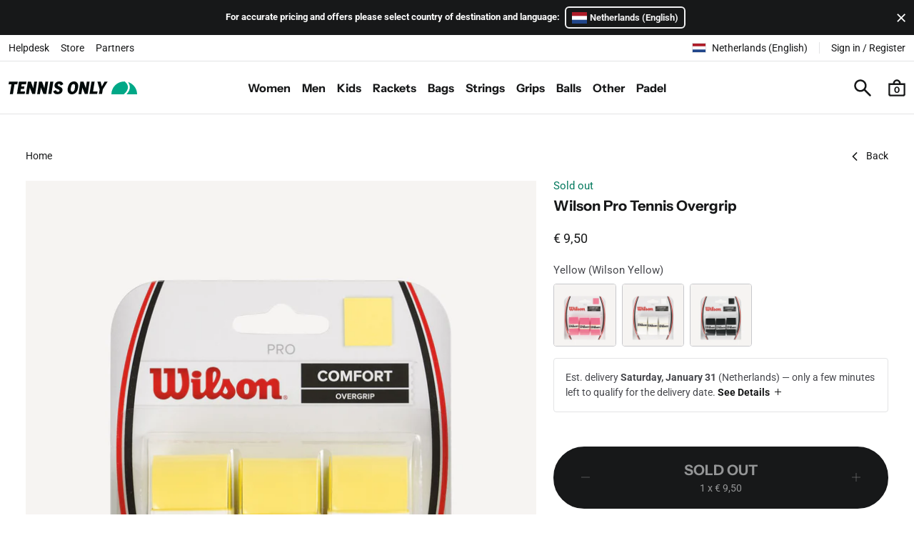

--- FILE ---
content_type: text/html; charset=utf-8
request_url: https://tennisonly.com/products/wilson-pro-tennis-overgrip-wrz4014ye
body_size: 28721
content:
<!doctype html>
<html class="no-js" lang="en" dir="ltr">
  <head>
    <meta charset="utf-8">
    <meta http-equiv="X-UA-Compatible" content="IE=edge">
    <meta name="viewport" content="width=device-width,initial-scale=1">
    <meta name="theme-color" content="white">
    
    <link rel="canonical" href="https://tennisonly.com/products/wilson-pro-tennis-overgrip-wrz4014ye">
    <link rel="shortcut icon" href="//tennisonly.com/cdn/shop/files/tennisonly-mark-512.png?crop=center&height=32&v=1673283571&width=32">
    <link rel="apple-touch-icon" href="//tennisonly.com/cdn/shop/files/tennisonly-mark-512.png?crop=center&height=180&v=1673283571&width=180"><link rel="preconnect" href="https://fonts.shopifycdn.com" crossorigin><title>
      Wilson Pro Tennis Overgrip - Yellow | Tennis Only
</title><meta name="description" content="The Wilson Pro Overgrip is popular among many players due to its blend of feel, tackiness, comfort, and durability. Moreover, it is available in various colors. This pack contains 3 overgrips in yellow."><meta property="og:site_name" content="Tennis Only">
<meta property="og:url" content="https://tennisonly.com/products/wilson-pro-tennis-overgrip-wrz4014ye">
<meta property="og:title" content="Wilson Pro Tennis Overgrip - Yellow | Tennis Only">
<meta property="og:type" content="product">
<meta property="og:description" content="The Wilson Pro Overgrip is popular among many players due to its blend of feel, tackiness, comfort, and durability. Moreover, it is available in various colors. This pack contains 3 overgrips in yellow."><meta property="og:image" content="http://tennisonly.com/cdn/shop/products/wilson-pro-tennis-overgrip_WRZ4014YE_01.jpg?v=1673537139">
    <meta property="og:image:secure_url" content="https://tennisonly.com/cdn/shop/products/wilson-pro-tennis-overgrip_WRZ4014YE_01.jpg?v=1673537139">
    <meta property="og:image:width" content="2000">
    <meta property="og:image:height" content="2000"><meta property="og:price:amount" content="9,50">
    <meta property="og:price:currency" content="EUR"><meta name="twitter:card" content="summary_large_image">
<meta name="twitter:title" content="Wilson Pro Tennis Overgrip - Yellow | Tennis Only">
<meta name="twitter:description" content="The Wilson Pro Overgrip is popular among many players due to its blend of feel, tackiness, comfort, and durability. Moreover, it is available in various colors. This pack contains 3 overgrips in yellow."><style data-shopify>@font-face {
  font-family: Roboto;
  font-weight: 400;
  font-style: normal;
  font-display: swap;
  src: url("//tennisonly.com/cdn/fonts/roboto/roboto_n4.2019d890f07b1852f56ce63ba45b2db45d852cba.woff2") format("woff2"),
       url("//tennisonly.com/cdn/fonts/roboto/roboto_n4.238690e0007583582327135619c5f7971652fa9d.woff") format("woff");
}

      @font-face {
  font-family: Roboto;
  font-weight: 700;
  font-style: normal;
  font-display: swap;
  src: url("//tennisonly.com/cdn/fonts/roboto/roboto_n7.f38007a10afbbde8976c4056bfe890710d51dec2.woff2") format("woff2"),
       url("//tennisonly.com/cdn/fonts/roboto/roboto_n7.94bfdd3e80c7be00e128703d245c207769d763f9.woff") format("woff");
}

      @font-face {
  font-family: "Instrument Sans";
  font-weight: 700;
  font-style: normal;
  font-display: swap;
  src: url("//tennisonly.com/cdn/fonts/instrument_sans/instrumentsans_n7.e4ad9032e203f9a0977786c356573ced65a7419a.woff2") format("woff2"),
       url("//tennisonly.com/cdn/fonts/instrument_sans/instrumentsans_n7.b9e40f166fb7639074ba34738101a9d2990bb41a.woff") format("woff");
}

      @font-face {
  font-family: "Instrument Sans";
  font-weight: 700;
  font-style: normal;
  font-display: swap;
  src: url("//tennisonly.com/cdn/fonts/instrument_sans/instrumentsans_n7.e4ad9032e203f9a0977786c356573ced65a7419a.woff2") format("woff2"),
       url("//tennisonly.com/cdn/fonts/instrument_sans/instrumentsans_n7.b9e40f166fb7639074ba34738101a9d2990bb41a.woff") format("woff");
}

</style><script>window.performance && window.performance.mark && window.performance.mark('shopify.content_for_header.start');</script><meta name="google-site-verification" content="zB51JCZC6lSsI_F4oxaMSiCs0aPbRBzpb_ZZXgDAzAY">
<meta name="facebook-domain-verification" content="okx4hn6uh79ewx89tb5vqxvcwxw2yf">
<meta id="shopify-digital-wallet" name="shopify-digital-wallet" content="/67055255820/digital_wallets/dialog">
<meta name="shopify-checkout-api-token" content="dc48204e56e19194dad377bcb2d90ddf">
<meta id="in-context-paypal-metadata" data-shop-id="67055255820" data-venmo-supported="false" data-environment="production" data-locale="en_US" data-paypal-v4="true" data-currency="EUR">
<link rel="alternate" hreflang="x-default" href="https://tennisonly.com/products/wilson-pro-tennis-overgrip-wrz4014ye">
<link rel="alternate" hreflang="en-NL" href="https://tennisonly.com/products/wilson-pro-tennis-overgrip-wrz4014ye">
<link rel="alternate" hreflang="nl-NL" href="https://tennisonly.com/nl/products/wilson-pro-tennis-overgrip-wrz4014ye">
<link rel="alternate" type="application/json+oembed" href="https://tennisonly.com/products/wilson-pro-tennis-overgrip-wrz4014ye.oembed">
<script async="async" src="/checkouts/internal/preloads.js?locale=en-NL"></script>
<link rel="preconnect" href="https://shop.app" crossorigin="anonymous">
<script async="async" src="https://shop.app/checkouts/internal/preloads.js?locale=en-NL&shop_id=67055255820" crossorigin="anonymous"></script>
<script id="apple-pay-shop-capabilities" type="application/json">{"shopId":67055255820,"countryCode":"NL","currencyCode":"EUR","merchantCapabilities":["supports3DS"],"merchantId":"gid:\/\/shopify\/Shop\/67055255820","merchantName":"Tennis Only","requiredBillingContactFields":["postalAddress","email","phone"],"requiredShippingContactFields":["postalAddress","email","phone"],"shippingType":"shipping","supportedNetworks":["visa","maestro","masterCard","amex"],"total":{"type":"pending","label":"Tennis Only","amount":"1.00"},"shopifyPaymentsEnabled":true,"supportsSubscriptions":true}</script>
<script id="shopify-features" type="application/json">{"accessToken":"dc48204e56e19194dad377bcb2d90ddf","betas":["rich-media-storefront-analytics"],"domain":"tennisonly.com","predictiveSearch":true,"shopId":67055255820,"locale":"en"}</script>
<script>var Shopify = Shopify || {};
Shopify.shop = "tennisonlycom.myshopify.com";
Shopify.locale = "en";
Shopify.currency = {"active":"EUR","rate":"1.0"};
Shopify.country = "NL";
Shopify.theme = {"name":"Tennis Only Theme","id":146854609164,"schema_name":"artonomic-bootstrap","schema_version":"3.0.0","theme_store_id":null,"role":"main"};
Shopify.theme.handle = "null";
Shopify.theme.style = {"id":null,"handle":null};
Shopify.cdnHost = "tennisonly.com/cdn";
Shopify.routes = Shopify.routes || {};
Shopify.routes.root = "/";</script>
<script type="module">!function(o){(o.Shopify=o.Shopify||{}).modules=!0}(window);</script>
<script>!function(o){function n(){var o=[];function n(){o.push(Array.prototype.slice.apply(arguments))}return n.q=o,n}var t=o.Shopify=o.Shopify||{};t.loadFeatures=n(),t.autoloadFeatures=n()}(window);</script>
<script>
  window.ShopifyPay = window.ShopifyPay || {};
  window.ShopifyPay.apiHost = "shop.app\/pay";
  window.ShopifyPay.redirectState = null;
</script>
<script id="shop-js-analytics" type="application/json">{"pageType":"product"}</script>
<script defer="defer" async type="module" src="//tennisonly.com/cdn/shopifycloud/shop-js/modules/v2/client.init-shop-cart-sync_BN7fPSNr.en.esm.js"></script>
<script defer="defer" async type="module" src="//tennisonly.com/cdn/shopifycloud/shop-js/modules/v2/chunk.common_Cbph3Kss.esm.js"></script>
<script defer="defer" async type="module" src="//tennisonly.com/cdn/shopifycloud/shop-js/modules/v2/chunk.modal_DKumMAJ1.esm.js"></script>
<script type="module">
  await import("//tennisonly.com/cdn/shopifycloud/shop-js/modules/v2/client.init-shop-cart-sync_BN7fPSNr.en.esm.js");
await import("//tennisonly.com/cdn/shopifycloud/shop-js/modules/v2/chunk.common_Cbph3Kss.esm.js");
await import("//tennisonly.com/cdn/shopifycloud/shop-js/modules/v2/chunk.modal_DKumMAJ1.esm.js");

  window.Shopify.SignInWithShop?.initShopCartSync?.({"fedCMEnabled":true,"windoidEnabled":true});

</script>
<script>
  window.Shopify = window.Shopify || {};
  if (!window.Shopify.featureAssets) window.Shopify.featureAssets = {};
  window.Shopify.featureAssets['shop-js'] = {"shop-cart-sync":["modules/v2/client.shop-cart-sync_CJVUk8Jm.en.esm.js","modules/v2/chunk.common_Cbph3Kss.esm.js","modules/v2/chunk.modal_DKumMAJ1.esm.js"],"init-fed-cm":["modules/v2/client.init-fed-cm_7Fvt41F4.en.esm.js","modules/v2/chunk.common_Cbph3Kss.esm.js","modules/v2/chunk.modal_DKumMAJ1.esm.js"],"init-shop-email-lookup-coordinator":["modules/v2/client.init-shop-email-lookup-coordinator_Cc088_bR.en.esm.js","modules/v2/chunk.common_Cbph3Kss.esm.js","modules/v2/chunk.modal_DKumMAJ1.esm.js"],"init-windoid":["modules/v2/client.init-windoid_hPopwJRj.en.esm.js","modules/v2/chunk.common_Cbph3Kss.esm.js","modules/v2/chunk.modal_DKumMAJ1.esm.js"],"shop-button":["modules/v2/client.shop-button_B0jaPSNF.en.esm.js","modules/v2/chunk.common_Cbph3Kss.esm.js","modules/v2/chunk.modal_DKumMAJ1.esm.js"],"shop-cash-offers":["modules/v2/client.shop-cash-offers_DPIskqss.en.esm.js","modules/v2/chunk.common_Cbph3Kss.esm.js","modules/v2/chunk.modal_DKumMAJ1.esm.js"],"shop-toast-manager":["modules/v2/client.shop-toast-manager_CK7RT69O.en.esm.js","modules/v2/chunk.common_Cbph3Kss.esm.js","modules/v2/chunk.modal_DKumMAJ1.esm.js"],"init-shop-cart-sync":["modules/v2/client.init-shop-cart-sync_BN7fPSNr.en.esm.js","modules/v2/chunk.common_Cbph3Kss.esm.js","modules/v2/chunk.modal_DKumMAJ1.esm.js"],"init-customer-accounts-sign-up":["modules/v2/client.init-customer-accounts-sign-up_CfPf4CXf.en.esm.js","modules/v2/client.shop-login-button_DeIztwXF.en.esm.js","modules/v2/chunk.common_Cbph3Kss.esm.js","modules/v2/chunk.modal_DKumMAJ1.esm.js"],"pay-button":["modules/v2/client.pay-button_CgIwFSYN.en.esm.js","modules/v2/chunk.common_Cbph3Kss.esm.js","modules/v2/chunk.modal_DKumMAJ1.esm.js"],"init-customer-accounts":["modules/v2/client.init-customer-accounts_DQ3x16JI.en.esm.js","modules/v2/client.shop-login-button_DeIztwXF.en.esm.js","modules/v2/chunk.common_Cbph3Kss.esm.js","modules/v2/chunk.modal_DKumMAJ1.esm.js"],"avatar":["modules/v2/client.avatar_BTnouDA3.en.esm.js"],"init-shop-for-new-customer-accounts":["modules/v2/client.init-shop-for-new-customer-accounts_CsZy_esa.en.esm.js","modules/v2/client.shop-login-button_DeIztwXF.en.esm.js","modules/v2/chunk.common_Cbph3Kss.esm.js","modules/v2/chunk.modal_DKumMAJ1.esm.js"],"shop-follow-button":["modules/v2/client.shop-follow-button_BRMJjgGd.en.esm.js","modules/v2/chunk.common_Cbph3Kss.esm.js","modules/v2/chunk.modal_DKumMAJ1.esm.js"],"checkout-modal":["modules/v2/client.checkout-modal_B9Drz_yf.en.esm.js","modules/v2/chunk.common_Cbph3Kss.esm.js","modules/v2/chunk.modal_DKumMAJ1.esm.js"],"shop-login-button":["modules/v2/client.shop-login-button_DeIztwXF.en.esm.js","modules/v2/chunk.common_Cbph3Kss.esm.js","modules/v2/chunk.modal_DKumMAJ1.esm.js"],"lead-capture":["modules/v2/client.lead-capture_DXYzFM3R.en.esm.js","modules/v2/chunk.common_Cbph3Kss.esm.js","modules/v2/chunk.modal_DKumMAJ1.esm.js"],"shop-login":["modules/v2/client.shop-login_CA5pJqmO.en.esm.js","modules/v2/chunk.common_Cbph3Kss.esm.js","modules/v2/chunk.modal_DKumMAJ1.esm.js"],"payment-terms":["modules/v2/client.payment-terms_BxzfvcZJ.en.esm.js","modules/v2/chunk.common_Cbph3Kss.esm.js","modules/v2/chunk.modal_DKumMAJ1.esm.js"]};
</script>
<script id="__st">var __st={"a":67055255820,"offset":3600,"reqid":"2da4004b-05af-42a3-97bb-a2112341624f-1769723832","pageurl":"tennisonly.com\/products\/wilson-pro-tennis-overgrip-wrz4014ye","u":"2630143b5650","p":"product","rtyp":"product","rid":8172635881740};</script>
<script>window.ShopifyPaypalV4VisibilityTracking = true;</script>
<script id="captcha-bootstrap">!function(){'use strict';const t='contact',e='account',n='new_comment',o=[[t,t],['blogs',n],['comments',n],[t,'customer']],c=[[e,'customer_login'],[e,'guest_login'],[e,'recover_customer_password'],[e,'create_customer']],r=t=>t.map((([t,e])=>`form[action*='/${t}']:not([data-nocaptcha='true']) input[name='form_type'][value='${e}']`)).join(','),a=t=>()=>t?[...document.querySelectorAll(t)].map((t=>t.form)):[];function s(){const t=[...o],e=r(t);return a(e)}const i='password',u='form_key',d=['recaptcha-v3-token','g-recaptcha-response','h-captcha-response',i],f=()=>{try{return window.sessionStorage}catch{return}},m='__shopify_v',_=t=>t.elements[u];function p(t,e,n=!1){try{const o=window.sessionStorage,c=JSON.parse(o.getItem(e)),{data:r}=function(t){const{data:e,action:n}=t;return t[m]||n?{data:e,action:n}:{data:t,action:n}}(c);for(const[e,n]of Object.entries(r))t.elements[e]&&(t.elements[e].value=n);n&&o.removeItem(e)}catch(o){console.error('form repopulation failed',{error:o})}}const l='form_type',E='cptcha';function T(t){t.dataset[E]=!0}const w=window,h=w.document,L='Shopify',v='ce_forms',y='captcha';let A=!1;((t,e)=>{const n=(g='f06e6c50-85a8-45c8-87d0-21a2b65856fe',I='https://cdn.shopify.com/shopifycloud/storefront-forms-hcaptcha/ce_storefront_forms_captcha_hcaptcha.v1.5.2.iife.js',D={infoText:'Protected by hCaptcha',privacyText:'Privacy',termsText:'Terms'},(t,e,n)=>{const o=w[L][v],c=o.bindForm;if(c)return c(t,g,e,D).then(n);var r;o.q.push([[t,g,e,D],n]),r=I,A||(h.body.append(Object.assign(h.createElement('script'),{id:'captcha-provider',async:!0,src:r})),A=!0)});var g,I,D;w[L]=w[L]||{},w[L][v]=w[L][v]||{},w[L][v].q=[],w[L][y]=w[L][y]||{},w[L][y].protect=function(t,e){n(t,void 0,e),T(t)},Object.freeze(w[L][y]),function(t,e,n,w,h,L){const[v,y,A,g]=function(t,e,n){const i=e?o:[],u=t?c:[],d=[...i,...u],f=r(d),m=r(i),_=r(d.filter((([t,e])=>n.includes(e))));return[a(f),a(m),a(_),s()]}(w,h,L),I=t=>{const e=t.target;return e instanceof HTMLFormElement?e:e&&e.form},D=t=>v().includes(t);t.addEventListener('submit',(t=>{const e=I(t);if(!e)return;const n=D(e)&&!e.dataset.hcaptchaBound&&!e.dataset.recaptchaBound,o=_(e),c=g().includes(e)&&(!o||!o.value);(n||c)&&t.preventDefault(),c&&!n&&(function(t){try{if(!f())return;!function(t){const e=f();if(!e)return;const n=_(t);if(!n)return;const o=n.value;o&&e.removeItem(o)}(t);const e=Array.from(Array(32),(()=>Math.random().toString(36)[2])).join('');!function(t,e){_(t)||t.append(Object.assign(document.createElement('input'),{type:'hidden',name:u})),t.elements[u].value=e}(t,e),function(t,e){const n=f();if(!n)return;const o=[...t.querySelectorAll(`input[type='${i}']`)].map((({name:t})=>t)),c=[...d,...o],r={};for(const[a,s]of new FormData(t).entries())c.includes(a)||(r[a]=s);n.setItem(e,JSON.stringify({[m]:1,action:t.action,data:r}))}(t,e)}catch(e){console.error('failed to persist form',e)}}(e),e.submit())}));const S=(t,e)=>{t&&!t.dataset[E]&&(n(t,e.some((e=>e===t))),T(t))};for(const o of['focusin','change'])t.addEventListener(o,(t=>{const e=I(t);D(e)&&S(e,y())}));const B=e.get('form_key'),M=e.get(l),P=B&&M;t.addEventListener('DOMContentLoaded',(()=>{const t=y();if(P)for(const e of t)e.elements[l].value===M&&p(e,B);[...new Set([...A(),...v().filter((t=>'true'===t.dataset.shopifyCaptcha))])].forEach((e=>S(e,t)))}))}(h,new URLSearchParams(w.location.search),n,t,e,['guest_login'])})(!0,!0)}();</script>
<script integrity="sha256-4kQ18oKyAcykRKYeNunJcIwy7WH5gtpwJnB7kiuLZ1E=" data-source-attribution="shopify.loadfeatures" defer="defer" src="//tennisonly.com/cdn/shopifycloud/storefront/assets/storefront/load_feature-a0a9edcb.js" crossorigin="anonymous"></script>
<script crossorigin="anonymous" defer="defer" src="//tennisonly.com/cdn/shopifycloud/storefront/assets/shopify_pay/storefront-65b4c6d7.js?v=20250812"></script>
<script data-source-attribution="shopify.dynamic_checkout.dynamic.init">var Shopify=Shopify||{};Shopify.PaymentButton=Shopify.PaymentButton||{isStorefrontPortableWallets:!0,init:function(){window.Shopify.PaymentButton.init=function(){};var t=document.createElement("script");t.src="https://tennisonly.com/cdn/shopifycloud/portable-wallets/latest/portable-wallets.en.js",t.type="module",document.head.appendChild(t)}};
</script>
<script data-source-attribution="shopify.dynamic_checkout.buyer_consent">
  function portableWalletsHideBuyerConsent(e){var t=document.getElementById("shopify-buyer-consent"),n=document.getElementById("shopify-subscription-policy-button");t&&n&&(t.classList.add("hidden"),t.setAttribute("aria-hidden","true"),n.removeEventListener("click",e))}function portableWalletsShowBuyerConsent(e){var t=document.getElementById("shopify-buyer-consent"),n=document.getElementById("shopify-subscription-policy-button");t&&n&&(t.classList.remove("hidden"),t.removeAttribute("aria-hidden"),n.addEventListener("click",e))}window.Shopify?.PaymentButton&&(window.Shopify.PaymentButton.hideBuyerConsent=portableWalletsHideBuyerConsent,window.Shopify.PaymentButton.showBuyerConsent=portableWalletsShowBuyerConsent);
</script>
<script data-source-attribution="shopify.dynamic_checkout.cart.bootstrap">document.addEventListener("DOMContentLoaded",(function(){function t(){return document.querySelector("shopify-accelerated-checkout-cart, shopify-accelerated-checkout")}if(t())Shopify.PaymentButton.init();else{new MutationObserver((function(e,n){t()&&(Shopify.PaymentButton.init(),n.disconnect())})).observe(document.body,{childList:!0,subtree:!0})}}));
</script>
<script id='scb4127' type='text/javascript' async='' src='https://tennisonly.com/cdn/shopifycloud/privacy-banner/storefront-banner.js'></script><link id="shopify-accelerated-checkout-styles" rel="stylesheet" media="screen" href="https://tennisonly.com/cdn/shopifycloud/portable-wallets/latest/accelerated-checkout-backwards-compat.css" crossorigin="anonymous">
<style id="shopify-accelerated-checkout-cart">
        #shopify-buyer-consent {
  margin-top: 1em;
  display: inline-block;
  width: 100%;
}

#shopify-buyer-consent.hidden {
  display: none;
}

#shopify-subscription-policy-button {
  background: none;
  border: none;
  padding: 0;
  text-decoration: underline;
  font-size: inherit;
  cursor: pointer;
}

#shopify-subscription-policy-button::before {
  box-shadow: none;
}

      </style>

<script>window.performance && window.performance.mark && window.performance.mark('shopify.content_for_header.end');</script>
<link href="//tennisonly.com/cdn/shop/t/12/assets/css__glightbox.min.css?v=128662443134495253321714639305" rel="stylesheet" type="text/css" media="all" />
    <link href="//tennisonly.com/cdn/shop/t/12/assets/css__swiper.min.css?v=20216910059620407601714638802" rel="stylesheet" type="text/css" media="all" />
<link href="//tennisonly.com/cdn/shop/t/12/assets/css__bootstrap.min.css?v=9291022982612381801768377809" rel="stylesheet" type="text/css" media="all" />
<link href="//tennisonly.com/cdn/shop/t/12/assets/css__product.min.css?v=90841187295372056731767374998" rel="stylesheet" type="text/css" media="all" />

      <link rel="preload" as="font" href="//tennisonly.com/cdn/fonts/roboto/roboto_n4.2019d890f07b1852f56ce63ba45b2db45d852cba.woff2" type="font/woff2" crossorigin>
      

      <link rel="preload" as="font" href="//tennisonly.com/cdn/fonts/instrument_sans/instrumentsans_n7.e4ad9032e203f9a0977786c356573ced65a7419a.woff2" type="font/woff2" crossorigin>
      
<link href="https://monorail-edge.shopifysvc.com" rel="dns-prefetch">
<script>(function(){if ("sendBeacon" in navigator && "performance" in window) {try {var session_token_from_headers = performance.getEntriesByType('navigation')[0].serverTiming.find(x => x.name == '_s').description;} catch {var session_token_from_headers = undefined;}var session_cookie_matches = document.cookie.match(/_shopify_s=([^;]*)/);var session_token_from_cookie = session_cookie_matches && session_cookie_matches.length === 2 ? session_cookie_matches[1] : "";var session_token = session_token_from_headers || session_token_from_cookie || "";function handle_abandonment_event(e) {var entries = performance.getEntries().filter(function(entry) {return /monorail-edge.shopifysvc.com/.test(entry.name);});if (!window.abandonment_tracked && entries.length === 0) {window.abandonment_tracked = true;var currentMs = Date.now();var navigation_start = performance.timing.navigationStart;var payload = {shop_id: 67055255820,url: window.location.href,navigation_start,duration: currentMs - navigation_start,session_token,page_type: "product"};window.navigator.sendBeacon("https://monorail-edge.shopifysvc.com/v1/produce", JSON.stringify({schema_id: "online_store_buyer_site_abandonment/1.1",payload: payload,metadata: {event_created_at_ms: currentMs,event_sent_at_ms: currentMs}}));}}window.addEventListener('pagehide', handle_abandonment_event);}}());</script>
<script id="web-pixels-manager-setup">(function e(e,d,r,n,o){if(void 0===o&&(o={}),!Boolean(null===(a=null===(i=window.Shopify)||void 0===i?void 0:i.analytics)||void 0===a?void 0:a.replayQueue)){var i,a;window.Shopify=window.Shopify||{};var t=window.Shopify;t.analytics=t.analytics||{};var s=t.analytics;s.replayQueue=[],s.publish=function(e,d,r){return s.replayQueue.push([e,d,r]),!0};try{self.performance.mark("wpm:start")}catch(e){}var l=function(){var e={modern:/Edge?\/(1{2}[4-9]|1[2-9]\d|[2-9]\d{2}|\d{4,})\.\d+(\.\d+|)|Firefox\/(1{2}[4-9]|1[2-9]\d|[2-9]\d{2}|\d{4,})\.\d+(\.\d+|)|Chrom(ium|e)\/(9{2}|\d{3,})\.\d+(\.\d+|)|(Maci|X1{2}).+ Version\/(15\.\d+|(1[6-9]|[2-9]\d|\d{3,})\.\d+)([,.]\d+|)( \(\w+\)|)( Mobile\/\w+|) Safari\/|Chrome.+OPR\/(9{2}|\d{3,})\.\d+\.\d+|(CPU[ +]OS|iPhone[ +]OS|CPU[ +]iPhone|CPU IPhone OS|CPU iPad OS)[ +]+(15[._]\d+|(1[6-9]|[2-9]\d|\d{3,})[._]\d+)([._]\d+|)|Android:?[ /-](13[3-9]|1[4-9]\d|[2-9]\d{2}|\d{4,})(\.\d+|)(\.\d+|)|Android.+Firefox\/(13[5-9]|1[4-9]\d|[2-9]\d{2}|\d{4,})\.\d+(\.\d+|)|Android.+Chrom(ium|e)\/(13[3-9]|1[4-9]\d|[2-9]\d{2}|\d{4,})\.\d+(\.\d+|)|SamsungBrowser\/([2-9]\d|\d{3,})\.\d+/,legacy:/Edge?\/(1[6-9]|[2-9]\d|\d{3,})\.\d+(\.\d+|)|Firefox\/(5[4-9]|[6-9]\d|\d{3,})\.\d+(\.\d+|)|Chrom(ium|e)\/(5[1-9]|[6-9]\d|\d{3,})\.\d+(\.\d+|)([\d.]+$|.*Safari\/(?![\d.]+ Edge\/[\d.]+$))|(Maci|X1{2}).+ Version\/(10\.\d+|(1[1-9]|[2-9]\d|\d{3,})\.\d+)([,.]\d+|)( \(\w+\)|)( Mobile\/\w+|) Safari\/|Chrome.+OPR\/(3[89]|[4-9]\d|\d{3,})\.\d+\.\d+|(CPU[ +]OS|iPhone[ +]OS|CPU[ +]iPhone|CPU IPhone OS|CPU iPad OS)[ +]+(10[._]\d+|(1[1-9]|[2-9]\d|\d{3,})[._]\d+)([._]\d+|)|Android:?[ /-](13[3-9]|1[4-9]\d|[2-9]\d{2}|\d{4,})(\.\d+|)(\.\d+|)|Mobile Safari.+OPR\/([89]\d|\d{3,})\.\d+\.\d+|Android.+Firefox\/(13[5-9]|1[4-9]\d|[2-9]\d{2}|\d{4,})\.\d+(\.\d+|)|Android.+Chrom(ium|e)\/(13[3-9]|1[4-9]\d|[2-9]\d{2}|\d{4,})\.\d+(\.\d+|)|Android.+(UC? ?Browser|UCWEB|U3)[ /]?(15\.([5-9]|\d{2,})|(1[6-9]|[2-9]\d|\d{3,})\.\d+)\.\d+|SamsungBrowser\/(5\.\d+|([6-9]|\d{2,})\.\d+)|Android.+MQ{2}Browser\/(14(\.(9|\d{2,})|)|(1[5-9]|[2-9]\d|\d{3,})(\.\d+|))(\.\d+|)|K[Aa][Ii]OS\/(3\.\d+|([4-9]|\d{2,})\.\d+)(\.\d+|)/},d=e.modern,r=e.legacy,n=navigator.userAgent;return n.match(d)?"modern":n.match(r)?"legacy":"unknown"}(),u="modern"===l?"modern":"legacy",c=(null!=n?n:{modern:"",legacy:""})[u],f=function(e){return[e.baseUrl,"/wpm","/b",e.hashVersion,"modern"===e.buildTarget?"m":"l",".js"].join("")}({baseUrl:d,hashVersion:r,buildTarget:u}),m=function(e){var d=e.version,r=e.bundleTarget,n=e.surface,o=e.pageUrl,i=e.monorailEndpoint;return{emit:function(e){var a=e.status,t=e.errorMsg,s=(new Date).getTime(),l=JSON.stringify({metadata:{event_sent_at_ms:s},events:[{schema_id:"web_pixels_manager_load/3.1",payload:{version:d,bundle_target:r,page_url:o,status:a,surface:n,error_msg:t},metadata:{event_created_at_ms:s}}]});if(!i)return console&&console.warn&&console.warn("[Web Pixels Manager] No Monorail endpoint provided, skipping logging."),!1;try{return self.navigator.sendBeacon.bind(self.navigator)(i,l)}catch(e){}var u=new XMLHttpRequest;try{return u.open("POST",i,!0),u.setRequestHeader("Content-Type","text/plain"),u.send(l),!0}catch(e){return console&&console.warn&&console.warn("[Web Pixels Manager] Got an unhandled error while logging to Monorail."),!1}}}}({version:r,bundleTarget:l,surface:e.surface,pageUrl:self.location.href,monorailEndpoint:e.monorailEndpoint});try{o.browserTarget=l,function(e){var d=e.src,r=e.async,n=void 0===r||r,o=e.onload,i=e.onerror,a=e.sri,t=e.scriptDataAttributes,s=void 0===t?{}:t,l=document.createElement("script"),u=document.querySelector("head"),c=document.querySelector("body");if(l.async=n,l.src=d,a&&(l.integrity=a,l.crossOrigin="anonymous"),s)for(var f in s)if(Object.prototype.hasOwnProperty.call(s,f))try{l.dataset[f]=s[f]}catch(e){}if(o&&l.addEventListener("load",o),i&&l.addEventListener("error",i),u)u.appendChild(l);else{if(!c)throw new Error("Did not find a head or body element to append the script");c.appendChild(l)}}({src:f,async:!0,onload:function(){if(!function(){var e,d;return Boolean(null===(d=null===(e=window.Shopify)||void 0===e?void 0:e.analytics)||void 0===d?void 0:d.initialized)}()){var d=window.webPixelsManager.init(e)||void 0;if(d){var r=window.Shopify.analytics;r.replayQueue.forEach((function(e){var r=e[0],n=e[1],o=e[2];d.publishCustomEvent(r,n,o)})),r.replayQueue=[],r.publish=d.publishCustomEvent,r.visitor=d.visitor,r.initialized=!0}}},onerror:function(){return m.emit({status:"failed",errorMsg:"".concat(f," has failed to load")})},sri:function(e){var d=/^sha384-[A-Za-z0-9+/=]+$/;return"string"==typeof e&&d.test(e)}(c)?c:"",scriptDataAttributes:o}),m.emit({status:"loading"})}catch(e){m.emit({status:"failed",errorMsg:(null==e?void 0:e.message)||"Unknown error"})}}})({shopId: 67055255820,storefrontBaseUrl: "https://tennisonly.com",extensionsBaseUrl: "https://extensions.shopifycdn.com/cdn/shopifycloud/web-pixels-manager",monorailEndpoint: "https://monorail-edge.shopifysvc.com/unstable/produce_batch",surface: "storefront-renderer",enabledBetaFlags: ["2dca8a86"],webPixelsConfigList: [{"id":"1411809548","configuration":"{\"myshopifyDomain\":\"tennisonlycom.myshopify.com\"}","eventPayloadVersion":"v1","runtimeContext":"STRICT","scriptVersion":"23b97d18e2aa74363140dc29c9284e87","type":"APP","apiClientId":2775569,"privacyPurposes":["ANALYTICS","MARKETING","SALE_OF_DATA"],"dataSharingAdjustments":{"protectedCustomerApprovalScopes":["read_customer_address","read_customer_email","read_customer_name","read_customer_phone","read_customer_personal_data"]}},{"id":"993624332","configuration":"{\"config\":\"{\\\"google_tag_ids\\\":[\\\"G-N4KQYWR83S\\\",\\\"GT-TNF94CRN\\\"],\\\"target_country\\\":\\\"NL\\\",\\\"gtag_events\\\":[{\\\"type\\\":\\\"search\\\",\\\"action_label\\\":\\\"G-N4KQYWR83S\\\"},{\\\"type\\\":\\\"begin_checkout\\\",\\\"action_label\\\":\\\"G-N4KQYWR83S\\\"},{\\\"type\\\":\\\"view_item\\\",\\\"action_label\\\":[\\\"G-N4KQYWR83S\\\",\\\"MC-X5BTLHXFZR\\\"]},{\\\"type\\\":\\\"purchase\\\",\\\"action_label\\\":[\\\"G-N4KQYWR83S\\\",\\\"MC-X5BTLHXFZR\\\"]},{\\\"type\\\":\\\"page_view\\\",\\\"action_label\\\":[\\\"G-N4KQYWR83S\\\",\\\"MC-X5BTLHXFZR\\\"]},{\\\"type\\\":\\\"add_payment_info\\\",\\\"action_label\\\":\\\"G-N4KQYWR83S\\\"},{\\\"type\\\":\\\"add_to_cart\\\",\\\"action_label\\\":\\\"G-N4KQYWR83S\\\"}],\\\"enable_monitoring_mode\\\":false}\"}","eventPayloadVersion":"v1","runtimeContext":"OPEN","scriptVersion":"b2a88bafab3e21179ed38636efcd8a93","type":"APP","apiClientId":1780363,"privacyPurposes":[],"dataSharingAdjustments":{"protectedCustomerApprovalScopes":["read_customer_address","read_customer_email","read_customer_name","read_customer_personal_data","read_customer_phone"]}},{"id":"shopify-app-pixel","configuration":"{}","eventPayloadVersion":"v1","runtimeContext":"STRICT","scriptVersion":"0450","apiClientId":"shopify-pixel","type":"APP","privacyPurposes":["ANALYTICS","MARKETING"]},{"id":"shopify-custom-pixel","eventPayloadVersion":"v1","runtimeContext":"LAX","scriptVersion":"0450","apiClientId":"shopify-pixel","type":"CUSTOM","privacyPurposes":["ANALYTICS","MARKETING"]}],isMerchantRequest: false,initData: {"shop":{"name":"Tennis Only","paymentSettings":{"currencyCode":"EUR"},"myshopifyDomain":"tennisonlycom.myshopify.com","countryCode":"NL","storefrontUrl":"https:\/\/tennisonly.com"},"customer":null,"cart":null,"checkout":null,"productVariants":[{"price":{"amount":9.5,"currencyCode":"EUR"},"product":{"title":"Wilson Pro Tennis Overgrip","vendor":"Wilson","id":"8172635881740","untranslatedTitle":"Wilson Pro Tennis Overgrip","url":"\/products\/wilson-pro-tennis-overgrip-wrz4014ye","type":"Overgrips"},"id":"43973933629708","image":{"src":"\/\/tennisonly.com\/cdn\/shop\/products\/wilson-pro-tennis-overgrip_WRZ4014YE_01.jpg?v=1673537139"},"sku":"WRZ4014YE","title":"Yellow","untranslatedTitle":"Yellow"}],"purchasingCompany":null},},"https://tennisonly.com/cdn","1d2a099fw23dfb22ep557258f5m7a2edbae",{"modern":"","legacy":""},{"shopId":"67055255820","storefrontBaseUrl":"https:\/\/tennisonly.com","extensionBaseUrl":"https:\/\/extensions.shopifycdn.com\/cdn\/shopifycloud\/web-pixels-manager","surface":"storefront-renderer","enabledBetaFlags":"[\"2dca8a86\"]","isMerchantRequest":"false","hashVersion":"1d2a099fw23dfb22ep557258f5m7a2edbae","publish":"custom","events":"[[\"page_viewed\",{}],[\"product_viewed\",{\"productVariant\":{\"price\":{\"amount\":9.5,\"currencyCode\":\"EUR\"},\"product\":{\"title\":\"Wilson Pro Tennis Overgrip\",\"vendor\":\"Wilson\",\"id\":\"8172635881740\",\"untranslatedTitle\":\"Wilson Pro Tennis Overgrip\",\"url\":\"\/products\/wilson-pro-tennis-overgrip-wrz4014ye\",\"type\":\"Overgrips\"},\"id\":\"43973933629708\",\"image\":{\"src\":\"\/\/tennisonly.com\/cdn\/shop\/products\/wilson-pro-tennis-overgrip_WRZ4014YE_01.jpg?v=1673537139\"},\"sku\":\"WRZ4014YE\",\"title\":\"Yellow\",\"untranslatedTitle\":\"Yellow\"}}]]"});</script><script>
  window.ShopifyAnalytics = window.ShopifyAnalytics || {};
  window.ShopifyAnalytics.meta = window.ShopifyAnalytics.meta || {};
  window.ShopifyAnalytics.meta.currency = 'EUR';
  var meta = {"product":{"id":8172635881740,"gid":"gid:\/\/shopify\/Product\/8172635881740","vendor":"Wilson","type":"Overgrips","handle":"wilson-pro-tennis-overgrip-wrz4014ye","variants":[{"id":43973933629708,"price":950,"name":"Wilson Pro Tennis Overgrip - Yellow","public_title":"Yellow","sku":"WRZ4014YE"}],"remote":false},"page":{"pageType":"product","resourceType":"product","resourceId":8172635881740,"requestId":"2da4004b-05af-42a3-97bb-a2112341624f-1769723832"}};
  for (var attr in meta) {
    window.ShopifyAnalytics.meta[attr] = meta[attr];
  }
</script>
<script class="analytics">
  (function () {
    var customDocumentWrite = function(content) {
      var jquery = null;

      if (window.jQuery) {
        jquery = window.jQuery;
      } else if (window.Checkout && window.Checkout.$) {
        jquery = window.Checkout.$;
      }

      if (jquery) {
        jquery('body').append(content);
      }
    };

    var hasLoggedConversion = function(token) {
      if (token) {
        return document.cookie.indexOf('loggedConversion=' + token) !== -1;
      }
      return false;
    }

    var setCookieIfConversion = function(token) {
      if (token) {
        var twoMonthsFromNow = new Date(Date.now());
        twoMonthsFromNow.setMonth(twoMonthsFromNow.getMonth() + 2);

        document.cookie = 'loggedConversion=' + token + '; expires=' + twoMonthsFromNow;
      }
    }

    var trekkie = window.ShopifyAnalytics.lib = window.trekkie = window.trekkie || [];
    if (trekkie.integrations) {
      return;
    }
    trekkie.methods = [
      'identify',
      'page',
      'ready',
      'track',
      'trackForm',
      'trackLink'
    ];
    trekkie.factory = function(method) {
      return function() {
        var args = Array.prototype.slice.call(arguments);
        args.unshift(method);
        trekkie.push(args);
        return trekkie;
      };
    };
    for (var i = 0; i < trekkie.methods.length; i++) {
      var key = trekkie.methods[i];
      trekkie[key] = trekkie.factory(key);
    }
    trekkie.load = function(config) {
      trekkie.config = config || {};
      trekkie.config.initialDocumentCookie = document.cookie;
      var first = document.getElementsByTagName('script')[0];
      var script = document.createElement('script');
      script.type = 'text/javascript';
      script.onerror = function(e) {
        var scriptFallback = document.createElement('script');
        scriptFallback.type = 'text/javascript';
        scriptFallback.onerror = function(error) {
                var Monorail = {
      produce: function produce(monorailDomain, schemaId, payload) {
        var currentMs = new Date().getTime();
        var event = {
          schema_id: schemaId,
          payload: payload,
          metadata: {
            event_created_at_ms: currentMs,
            event_sent_at_ms: currentMs
          }
        };
        return Monorail.sendRequest("https://" + monorailDomain + "/v1/produce", JSON.stringify(event));
      },
      sendRequest: function sendRequest(endpointUrl, payload) {
        // Try the sendBeacon API
        if (window && window.navigator && typeof window.navigator.sendBeacon === 'function' && typeof window.Blob === 'function' && !Monorail.isIos12()) {
          var blobData = new window.Blob([payload], {
            type: 'text/plain'
          });

          if (window.navigator.sendBeacon(endpointUrl, blobData)) {
            return true;
          } // sendBeacon was not successful

        } // XHR beacon

        var xhr = new XMLHttpRequest();

        try {
          xhr.open('POST', endpointUrl);
          xhr.setRequestHeader('Content-Type', 'text/plain');
          xhr.send(payload);
        } catch (e) {
          console.log(e);
        }

        return false;
      },
      isIos12: function isIos12() {
        return window.navigator.userAgent.lastIndexOf('iPhone; CPU iPhone OS 12_') !== -1 || window.navigator.userAgent.lastIndexOf('iPad; CPU OS 12_') !== -1;
      }
    };
    Monorail.produce('monorail-edge.shopifysvc.com',
      'trekkie_storefront_load_errors/1.1',
      {shop_id: 67055255820,
      theme_id: 146854609164,
      app_name: "storefront",
      context_url: window.location.href,
      source_url: "//tennisonly.com/cdn/s/trekkie.storefront.c59ea00e0474b293ae6629561379568a2d7c4bba.min.js"});

        };
        scriptFallback.async = true;
        scriptFallback.src = '//tennisonly.com/cdn/s/trekkie.storefront.c59ea00e0474b293ae6629561379568a2d7c4bba.min.js';
        first.parentNode.insertBefore(scriptFallback, first);
      };
      script.async = true;
      script.src = '//tennisonly.com/cdn/s/trekkie.storefront.c59ea00e0474b293ae6629561379568a2d7c4bba.min.js';
      first.parentNode.insertBefore(script, first);
    };
    trekkie.load(
      {"Trekkie":{"appName":"storefront","development":false,"defaultAttributes":{"shopId":67055255820,"isMerchantRequest":null,"themeId":146854609164,"themeCityHash":"2723245094123038993","contentLanguage":"en","currency":"EUR"},"isServerSideCookieWritingEnabled":true,"monorailRegion":"shop_domain","enabledBetaFlags":["65f19447","b5387b81"]},"Session Attribution":{},"S2S":{"facebookCapiEnabled":false,"source":"trekkie-storefront-renderer","apiClientId":580111}}
    );

    var loaded = false;
    trekkie.ready(function() {
      if (loaded) return;
      loaded = true;

      window.ShopifyAnalytics.lib = window.trekkie;

      var originalDocumentWrite = document.write;
      document.write = customDocumentWrite;
      try { window.ShopifyAnalytics.merchantGoogleAnalytics.call(this); } catch(error) {};
      document.write = originalDocumentWrite;

      window.ShopifyAnalytics.lib.page(null,{"pageType":"product","resourceType":"product","resourceId":8172635881740,"requestId":"2da4004b-05af-42a3-97bb-a2112341624f-1769723832","shopifyEmitted":true});

      var match = window.location.pathname.match(/checkouts\/(.+)\/(thank_you|post_purchase)/)
      var token = match? match[1]: undefined;
      if (!hasLoggedConversion(token)) {
        setCookieIfConversion(token);
        window.ShopifyAnalytics.lib.track("Viewed Product",{"currency":"EUR","variantId":43973933629708,"productId":8172635881740,"productGid":"gid:\/\/shopify\/Product\/8172635881740","name":"Wilson Pro Tennis Overgrip - Yellow","price":"9.50","sku":"WRZ4014YE","brand":"Wilson","variant":"Yellow","category":"Overgrips","nonInteraction":true,"remote":false},undefined,undefined,{"shopifyEmitted":true});
      window.ShopifyAnalytics.lib.track("monorail:\/\/trekkie_storefront_viewed_product\/1.1",{"currency":"EUR","variantId":43973933629708,"productId":8172635881740,"productGid":"gid:\/\/shopify\/Product\/8172635881740","name":"Wilson Pro Tennis Overgrip - Yellow","price":"9.50","sku":"WRZ4014YE","brand":"Wilson","variant":"Yellow","category":"Overgrips","nonInteraction":true,"remote":false,"referer":"https:\/\/tennisonly.com\/products\/wilson-pro-tennis-overgrip-wrz4014ye"});
      }
    });


        var eventsListenerScript = document.createElement('script');
        eventsListenerScript.async = true;
        eventsListenerScript.src = "//tennisonly.com/cdn/shopifycloud/storefront/assets/shop_events_listener-3da45d37.js";
        document.getElementsByTagName('head')[0].appendChild(eventsListenerScript);

})();</script>
<script
  defer
  src="https://tennisonly.com/cdn/shopifycloud/perf-kit/shopify-perf-kit-3.1.0.min.js"
  data-application="storefront-renderer"
  data-shop-id="67055255820"
  data-render-region="gcp-us-east1"
  data-page-type="product"
  data-theme-instance-id="146854609164"
  data-theme-name="artonomic-bootstrap"
  data-theme-version="3.0.0"
  data-monorail-region="shop_domain"
  data-resource-timing-sampling-rate="10"
  data-shs="true"
  data-shs-beacon="true"
  data-shs-export-with-fetch="true"
  data-shs-logs-sample-rate="1"
  data-shs-beacon-endpoint="https://tennisonly.com/api/collect"
></script>
</head>

  <body class="page-type-product">
    <a class="visually-hidden-focusable" href="#main">
      Skip to content
    </a>
    
    <!-- BEGIN sections: header-group -->
<div id="shopify-section-sections--19745760215308__header-localization" class="shopify-section shopify-section-group-header-group"><div class="alert alert-header alert-advice alert-dismissible fade show header-localization" role="alert">
  <div class="d-flex align-items-center">
    <p class="text-center">
      For accurate pricing and offers please select country of destination and language:
      <button class="btn btn-xs btn-outline-light px-2 py-1 m-1 d-inline-flex align-items-center" id="countryLanguageAlert" data-bs-toggle="modal" data-bs-target="#countryLanguage">
        <span class="me-1" style="width: 21px;height: 16px;background-image: url('https://cdn.shopify.com/static/images/flags/nl.svg');background-position: cover;"></span>
        <small class="small">Netherlands (English)</small>
      </button>
    </p>
    <button data-bs-dismiss="alert" aria-label="Close" onclick="window.localStorage.setItem('localization', 'true');"><svg class="svg-white svg-close svg-primary svg-12 " viewBox="0 0 96 96">
      <path d="M85 1 48 38 11 1 1 11l37 37L1 85l10 10 37-37 37 37 10-10-37-37 37-37z"></path>
    </svg></button>
  </div>
</div>

<script>
  if (window.localStorage.getItem('localization') == 'true') {
    document.querySelector('.header-localization').style.display = 'none';
  }
</script>

</div><div id="shopify-section-sections--19745760215308__header-top" class="shopify-section shopify-section-group-header-group container-fluid header-top"><div class="row">
  <div class="col">
    <nav class="nav"><a href="/pages/helpdesk" class="nav-link">Helpdesk</a><a href="/pages/about-retail-store" class="nav-link">Store</a><a href="/collections/partners" class="nav-link">Partners</a>
    </nav>
  </div>
  <div class="col">
    <nav class="nav justify-content-end"><a data-bs-toggle="modal" data-bs-target="#countryLanguage" class="nav-link nav-country d-flex align-items-center" href="javascript:;">
          <span class="border" style="width: 20px;height: 14px;background-image: url('https://cdn.shopify.com/static/images/flags/nl.svg');background-size: cover;background-position: center;"></span>
          <span class="ms-2">Netherlands (English)</span>
        </a>
        <span class="divider"></span><a class="nav-link" href="https://tennisonly.com/customer_authentication/redirect?locale=en&region_country=NL">Sign in / Register</a>
    </nav>
  </div>
</div>

</div><div id="shopify-section-sections--19745760215308__header" class="shopify-section shopify-section-group-header-group navbar navbar-expand-xl"><div class="navbar-left">
	<a href="/" class="navbar-brand" aria-label="Tennis Only">
		<img src="//tennisonly.com/cdn/shop/t/12/assets/logo.svg?v=169499702398611581391767426532" width="180" height="18" alt="Tennis Only" loading="lazy" />
	</a>
</div>
<div class="offcanvas offcanvas-end" tabindex="-1" id="offcanvasNavbar">
  <div class="offcanvas-header">
    <h6 class="m-0"><a href="/account/login" class="link-border">Sign in</a> or <a href="/account/register" class="link-border">Register</a></h6>
    <button class="btn border-0 pe-0" data-bs-dismiss="offcanvas" aria-label="Close">
      <div class="icon-close"></div>
    </button>
  </div>
  <div class="offcanvas-body"><ul class="navbar-nav mx-auto"><li class="nav-item dropdown megamenu">
      
        <a class="nav-link dropdown-toggle" href="javascript:;" id="women" data-bs-toggle="dropdown" aria-expanded="false">
          Women<span class="arrow me-4 d-xl-none"></span>
        </a>
        <div class="dropdown-menu" aria-labelledby="women">
          <div class="container">
            <div class="row justify-content-center"><div class="col-xl-auto order-last order-xl-first">
                    <h5 class="dropdown-heading
">
                       <span>Featured</span>
                    </h5><a href="/collections/womens-tennis?filter.v.availability=1">All Women&#39;s</a><a href="/collections/womens-tennis/new?filter.v.availability=1">New Arrivals</a><a href="/collections/womens-tennis/sale?filter.v.availability=1">Sale</a><a href="/collections/gift-cards?filter.v.availability=1">Gift Cards</a><span class="spacer">&nbsp;</span><h5 class="dropdown-heading"><span>Help</span></h5><a href="/pages/shoe-guide?filter.v.availability=1">Shoe Guide</a></div><div class="col-xl-auto mb-3 mb-xl-0">
                    <h5 class="dropdown-heading
">
                       <span>Clothing</span>
                    </h5><a href="/collections/womens-tennis-clothing?filter.v.availability=1">All Women&#39;s Clothing</a><a href="/collections/womens-tennis-tops-tanks?filter.v.availability=1">Tops &amp; Tanks</a><a href="/collections/womens-tennis-shorts-skirts?filter.v.availability=1">Shorts &amp; Skirts</a><a href="/collections/womens-tennis-dresses?filter.v.availability=1">Dresses</a><a href="/collections/womens-tennis-sweaters-jackets?filter.v.availability=1">Sweaters &amp; Jackets</a><a href="/collections/womens-tennis-pants-leggings?filter.v.availability=1">Pants &amp; Leggings</a><a href="/collections/womens-tennis-sports-bras?filter.v.availability=1">Sports Bras</a><a href="/collections/womens-tennis-socks?filter.v.availability=1">Socks</a><a href="/collections/womens-tennis-accessories?filter.v.availability=1">Accessories</a></div><div class="col-xl-auto mb-3 mb-xl-0">
                    <h5 class="dropdown-heading
">
                       <span>Shoes</span>
                    </h5><a href="/collections/womens-tennis-shoes?filter.v.availability=1">All Women&#39;s Shoes</a><span class="spacer">&nbsp;</span><h5 class="dropdown-heading"><span>Shoe Type</span></h5><a href="/collections/womens-tennis-shoes?filter.p.m.custom.shoe_type=Speed&amp;filter.v.availability=1">Speed</a><a href="/collections/womens-tennis-shoes?filter.p.m.custom.shoe_type=Stability&amp;filter.v.availability=1">Stability</a><a href="/collections/womens-tennis-shoes?filter.p.m.custom.shoe_type=Club&amp;filter.v.availability=1">Club</a><span class="spacer">&nbsp;</span><h5 class="dropdown-heading"><span>Surface</span></h5><a href="/collections/womens-tennis-shoes?filter.p.m.custom.shoe_surface=Clay+Court&amp;filter.v.availability=1">Clay Court</a><a href="/collections/womens-tennis-shoes?filter.p.m.custom.shoe_surface=Hard+Court&amp;filter.v.availability=1">Hard Court</a><a href="/collections/womens-tennis-shoes?filter.p.m.custom.shoe_surface=Smash+Court&amp;filter.v.availability=1">Smash Court</a><a href="/collections/womens-tennis-shoes?filter.p.m.custom.shoe_surface=Artificial+Grass&amp;filter.v.availability=1">Artificial Grass</a><a href="/collections/womens-tennis-shoes?filter.p.m.custom.shoe_surface=Carpet&amp;filter.v.availability=1">Carpet</a></div><div class="col-xl-auto mb-3 mb-xl-0">
                    <h5 class="dropdown-heading
">
                       <span>Brands</span>
                    </h5><a href="/collections/womens-tennis/adidas?filter.v.availability=1">adidas</a><a href="/collections/womens-tennis/asics?filter.v.availability=1">ASICS</a><a href="/collections/womens-tennis/babolat?filter.v.availability=1">Babolat</a><a href="/collections/womens-tennis/bjorn-borg?filter.v.availability=1">Björn Borg</a><a href="/collections/womens-tennis/fila?filter.v.availability=1">Fila</a><a href="/collections/womens-tennis/head?filter.v.availability=1">HEAD</a><a href="/collections/womens-tennis/k-swiss?filter.v.availability=1">K-Swiss</a><a href="/collections/womens-tennis/lacoste?filter.v.availability=1">Lacoste</a><a href="/collections/womens-tennis/luhta?filter.v.availability=1">Luhta</a><a href="/collections/womens-tennis/nike?filter.v.availability=1">Nike</a><a href="/collections/womens-tennis/on?filter.v.availability=1">On</a><a href="/collections/womens-tennis/robey?filter.v.availability=1">Robey</a><a href="/collections/womens-tennis/sjeng-sports?filter.v.availability=1">Sjeng Sports</a><a href="/collections/womens-tennis/the-indian-maharadja?filter.v.availability=1">Indian Maharadja</a><a href="/collections/womens-tennis/wilson?filter.v.availability=1">Wilson</a></div><div class="col-xl-auto mb-3 mb-xl-0">
                    <h5 class="dropdown-heading
">
                       <span>Collections</span>
                    </h5><a href="/collections/womens-tennis/adidas-australian-open?filter.v.availability=1">adidas Aus Open</a><a href="/collections/womens-tennis/nike-australian-open?filter.v.availability=1">Nike Aus Open</a><a href="/collections/womens-tennis/adidas-club?filter.v.availability=1">adidas Club</a><a href="/collections/womens-tennis/adidas-gameset?filter.v.availability=1">adidas Gameset</a><a href="/collections/womens-tennis/asics-court?filter.v.availability=1">ASICS Court</a><a href="/collections/womens-tennis/asics-game?filter.v.availability=1">ASICS Game</a><a href="/collections/womens-tennis/asics-match?filter.v.availability=1">ASICS Match</a><a href="/collections/womens-tennis/bj%C3%B6rn-borg-ace?filter.v.availability=1">Björn Borg Ace</a><a href="/collections/womens-tennis/lacoste-players?filter.v.availability=1">Lacoste Players</a><a href="/collections/womens-tennis/nike-advantage?filter.v.availability=1">Nike Advantage</a><a href="/collections/womens-tennis/nike-heritage?filter.v.availability=1">Nike Heritage</a><a href="/collections/womens-tennis/nike-training?filter.v.availability=1">Nike Training</a><a href="/collections/womens-tennis/nike-vapor?filter.v.availability=1">Nike Vapor</a><a href="/collections/womens-tennis/nike-victory?filter.v.availability=1">Nike Victory</a></div></div>
          </div>
        </div></li><li class="nav-item dropdown megamenu">
      
        <a class="nav-link dropdown-toggle" href="javascript:;" id="men" data-bs-toggle="dropdown" aria-expanded="false">
          Men<span class="arrow me-4 d-xl-none"></span>
        </a>
        <div class="dropdown-menu" aria-labelledby="men">
          <div class="container">
            <div class="row justify-content-center"><div class="col-xl-auto order-last order-xl-first">
                    <h5 class="dropdown-heading
">
                       <span>Featured</span>
                    </h5><a href="/collections/mens-tennis?filter.v.availability=1">All Men&#39;s</a><a href="/collections/mens-tennis/new?filter.v.availability=1">New Arrivals</a><a href="/collections/mens-tennis/sale?filter.v.availability=1">Sale</a><a href="/collections/gift-cards?filter.v.availability=1">Gift Cards</a><span class="spacer">&nbsp;</span><h5 class="dropdown-heading"><span>Help</span></h5><a href="/pages/shoe-guide?filter.v.availability=1">Shoe Guide</a></div><div class="col-xl-auto mb-3 mb-xl-0">
                    <h5 class="dropdown-heading
">
                       <span>Clothing</span>
                    </h5><a href="/collections/mens-tennis-clothing?filter.v.availability=1">All Men&#39;s Clothing</a><a href="/collections/mens-tennis-shirts-polos?filter.v.availability=1">Shirts &amp; Polos</a><a href="/collections/mens-tennis-shorts?filter.v.availability=1">Shorts</a><a href="/collections/mens-tennis-sweaters-jackets?filter.v.availability=1">Sweaters &amp; Jackets</a><a href="/collections/mens-tennis-pants?filter.v.availability=1">Pants</a><a href="/collections/mens-tennis-suits?filter.v.availability=1">Suits</a><a href="/collections/mens-tennis-socks?filter.v.availability=1">Socks</a><a href="/collections/mens-tennis-accessories?filter.v.availability=1">Accessories</a></div><div class="col-xl-auto mb-3 mb-xl-0">
                    <h5 class="dropdown-heading
">
                       <span>Shoes</span>
                    </h5><a href="/collections/mens-tennis-shoes?filter.v.availability=1">All Men&#39;s Shoes</a><span class="spacer">&nbsp;</span><h5 class="dropdown-heading"><span>Shoe Type</span></h5><a href="/collections/mens-tennis-shoes?filter.p.m.custom.shoe_type=Speed&amp;filter.v.availability=1">Speed</a><a href="/collections/mens-tennis-shoes?filter.p.m.custom.shoe_type=Stability&amp;filter.v.availability=1">Stability</a><a href="/collections/mens-tennis-shoes?filter.p.m.custom.shoe_type=Club&amp;filter.v.availability=1">Club</a><span class="spacer">&nbsp;</span><h5 class="dropdown-heading"><span>Surface</span></h5><a href="/collections/mens-tennis-shoes?filter.p.m.custom.shoe_surface=Clay+Court&amp;filter.v.availability=1">Clay Court</a><a href="/collections/mens-tennis-shoes?filter.p.m.custom.shoe_surface=Hard+Court&amp;filter.v.availability=1">Hard Court</a><a href="/collections/mens-tennis-shoes?filter.p.m.custom.shoe_surface=Smash+Court&amp;filter.v.availability=1">Smash Court</a><a href="/collections/mens-tennis-shoes?filter.p.m.custom.shoe_surface=Artificial+Grass&amp;filter.v.availability=1">Artificial Grass</a><a href="/collections/mens-tennis-shoes?filter.p.m.custom.shoe_surface=Carpet&amp;filter.v.availability=1">Carpet</a></div><div class="col-xl-auto mb-3 mb-xl-0">
                    <h5 class="dropdown-heading
">
                       <span>Brands</span>
                    </h5><a href="/collections/mens-tennis/adidas?filter.v.availability=1">adidas</a><a href="/collections/mens-tennis/asics?filter.v.availability=1">ASICS</a><a href="/collections/mens-tennis/babolat?filter.v.availability=1">Babolat</a><a href="/collections/mens-tennis/bjorn-borg?filter.v.availability=1">Björn Borg</a><a href="/collections/mens-tennis/fila?filter.v.availability=1">Fila</a><a href="/collections/mens-tennis/head?filter.v.availability=1">HEAD</a><a href="/collections/mens-tennis/k-swiss?filter.v.availability=1">K-Swiss</a><a href="/collections/mens-tennis/lacoste?filter.v.availability=1">Lacoste</a><a href="/collections/mens-tennis/nike?filter.v.availability=1">Nike</a><a href="/collections/mens-tennis/on?filter.v.availability=1">On</a><a href="/collections/mens-tennis/robey?filter.v.availability=1">Robey</a><a href="/collections/mens-tennis/sjeng-sports?filter.v.availability=1">Sjeng Sports</a><a href="/collections/mens-tennis/the-indian-maharadja?filter.v.availability=1">Indian Maharadja</a><a href="/collections/mens-tennis/wilson?filter.v.availability=1">Wilson</a></div><div class="col-xl-auto mb-3 mb-xl-0">
                    <h5 class="dropdown-heading
">
                       <span>Collections</span>
                    </h5><a href="/collections/mens-tennis/adidas-australian-open?filter.v.availability=1">adidas Aus Open</a><a href="/collections/mens-tennis/nike-australian-open?filter.v.availability=1">Nike Aus Open</a><a href="/collections/mens-tennis/adidas-club?filter.v.availability=1">adidas Club</a><a href="/collections/mens-tennis/adidas-gameset?filter.v.availability=1">adidas Gameset</a><a href="/collections/mens-tennis/asics-court?filter.v.availability=1">ASICS Court</a><a href="/collections/mens-tennis/asics-game?filter.v.availability=1">ASICS Game</a><a href="/collections/mens-tennis/asics-match?filter.v.availability=1">ASICS Match</a><a href="/collections/mens-tennis/bj%C3%B6rn-borg-ace?filter.v.availability=1">Björn Borg Ace</a><a href="/collections/mens-tennis/lacoste-core-performance?filter.v.availability=1">Lacoste CP</a><a href="/collections/mens-tennis/lacoste-players?filter.v.availability=1">Lacoste Players</a><a href="/collections/mens-tennis/nike-advantage?filter.v.availability=1">Nike Advantage</a><a href="/collections/mens-tennis/nike-heritage?filter.v.availability=1">Nike Heritage</a><a href="/collections/mens-tennis/nike-training?filter.v.availability=1">Nike Training</a><a href="/collections/mens-tennis/nike-vapor?filter.v.availability=1">Nike Vapor</a><a href="/collections/mens-tennis/nike-victory?filter.v.availability=1">Nike Victory</a></div></div>
          </div>
        </div></li><li class="nav-item dropdown megamenu">
      
        <a class="nav-link dropdown-toggle" href="javascript:;" id="kids" data-bs-toggle="dropdown" aria-expanded="false">
          Kids<span class="arrow me-4 d-xl-none"></span>
        </a>
        <div class="dropdown-menu" aria-labelledby="kids">
          <div class="container">
            <div class="row justify-content-center"><div class="col-xl-auto order-last order-xl-first">
                    <h5 class="dropdown-heading
">
                       <span>Featured</span>
                    </h5><a href="/collections/kids-tennis?filter.v.availability=1">All Kids&#39;</a><a href="/collections/kids-tennis/new?filter.v.availability=1">New Arrivals</a><a href="/collections/kids-tennis/sale?filter.v.availability=1">Sale</a><a href="/collections/gift-cards?filter.v.availability=1">Gift Cards</a></div><div class="col-xl-auto mb-3 mb-xl-0">
                    <h5 class="dropdown-heading
">
                       <span>Girls'</span>
                    </h5><a href="/collections/girls-tennis-clothing?filter.v.availability=1">All Girls&#39; Clothing</a><a href="/collections/girls-tennis-tops-tanks?filter.v.availability=1">Top &amp; Tanks</a><a href="/collections/girls-tennis-shorts-skirts?filter.v.availability=1">Shorts &amp; Skirts</a><a href="/collections/girls-tennis-dresses?filter.v.availability=1">Dresses</a><a href="/collections/girls-tennis-sweaters-jackets?filter.v.availability=1">Sweaters &amp; Jackets</a><a href="/collections/girls-tennis-pants-leggings?filter.v.availability=1">Pants &amp; Leggings</a><a href="/collections/kids-tennis-socks?filter.v.availability=1">Socks</a><a href="/collections/kids-tennis-accessories?filter.v.availability=1">Accessories</a></div><div class="col-xl-auto mb-3 mb-xl-0">
                    <h5 class="dropdown-heading
">
                       <span>Boys'</span>
                    </h5><a href="/collections/boys-tennis-clothing?filter.v.availability=1">All Boys&#39; Clothing</a><a href="/collections/boys-tennis-shirts-polos?filter.v.availability=1">Shirts &amp; Polos</a><a href="/collections/boys-tennis-shorts?filter.v.availability=1">Shorts</a><a href="/collections/boys-tennis-sweaters-jackets?filter.v.availability=1">Sweaters &amp; Jackets</a><a href="/collections/boys-tennis-pants?filter.v.availability=1">Pants</a><a href="/collections/kids-tennis-socks?filter.v.availability=1">Socks</a><a href="/collections/kids-tennis-accessories?filter.v.availability=1">Accessories</a></div><div class="col-xl-auto mb-3 mb-xl-0">
                    <h5 class="dropdown-heading
">
                       <span>Shoes</span>
                    </h5><a href="/collections/kids-tennis-shoes?filter.v.availability=1">All Kids&#39; Shoes</a><span class="spacer">&nbsp;</span><h5 class="dropdown-heading"><span>Surface</span></h5><a href="/collections/kids-tennis-shoes?filter.p.m.custom.shoe_surface=Clay+Court&amp;filter.v.availability=1">Clay Court</a><a href="/collections/kids-tennis-shoes?filter.p.m.custom.shoe_surface=Hard+Court&amp;filter.v.availability=1">Hard Court</a><a href="/collections/kids-tennis-shoes?filter.p.m.custom.shoe_surface=Smash+Court&amp;filter.v.availability=1">Smash Court</a><a href="/collections/kids-tennis-shoes?filter.p.m.custom.shoe_surface=Artificial+Grass&amp;filter.v.availability=1">Artificial Grass</a><a href="/collections/kids-tennis-shoes?filter.p.m.custom.shoe_surface=Carpet&amp;filter.v.availability=1">Carpet</a></div><div class="col-xl-auto mb-3 mb-xl-0">
                    <h5 class="dropdown-heading
">
                       <span>Brands</span>
                    </h5><a href="/collections/kids-tennis/adidas?filter.v.availability=1">adidas</a><a href="/collections/kids-tennis/asics?filter.v.availability=1">ASICS</a><a href="/collections/kids-tennis/babolat?filter.v.availability=1">Babolat</a><a href="/collections/kids-tennis/k-swiss?filter.v.availability=1">K-Swiss</a><a href="/collections/kids-tennis/nike?filter.v.availability=1">Nike</a><a href="/collections/kids-tennis/robey?filter.v.availability=1">Robey</a><a href="/collections/kids-tennis/the-indian-maharadja?filter.v.availability=1">Indian Maharadja</a><a href="/collections/kids-tennis/wilson?filter.v.availability=1">Wilson</a></div></div>
          </div>
        </div></li><li class="nav-item dropdown megamenu">
      
        <a class="nav-link dropdown-toggle" href="javascript:;" id="rackets" data-bs-toggle="dropdown" aria-expanded="false">
          Rackets<span class="arrow me-4 d-xl-none"></span>
        </a>
        <div class="dropdown-menu" aria-labelledby="rackets">
          <div class="container">
            <div class="row justify-content-center"><div class="col-xl-auto order-last order-xl-first">
                    <h5 class="dropdown-heading
">
                       <span>Featured</span>
                    </h5><a href="/collections/tennis-equipment?filter.v.availability=1">All Collections</a><a href="/collections/tennis-rackets/new?filter.v.availability=1">New Arrivals</a><a href="/collections/tennis-rackets/sale?filter.v.availability=1">Sale</a><a href="/collections/gift-cards?filter.v.availability=1">Gift Cards</a><span class="spacer">&nbsp;</span><h5 class="dropdown-heading"><span>Help</span></h5><a href="/pages/tools-racket-advisor?filter.v.availability=1">Racket Advisor</a><a href="/pages/racket-guide?filter.v.availability=1">Racket Guide</a><a href="/pages/junior-racket-guide?filter.v.availability=1">Junior Racket Guide</a><a href="/pages/service-demo-racket?filter.v.availability=1">Demo Rackets</a></div><div class="col-xl-auto mb-3 mb-xl-0">
                    <h5 class="dropdown-heading d-none d-xl-block
">
                       <span>Tennis Rackets</span>
                    </h5><a href="/collections/tennis-rackets?filter.v.availability=1">All Rackets</a><a href="/collections/tennis-rackets-senior?filter.v.availability=1">Senior Rackets</a><a href="/collections/junior-tennis-rackets?filter.v.availability=1">Junior Rackets</a><span class="spacer">&nbsp;</span><h5 class="dropdown-heading"><span>Racket Group</span></h5><a href="/collections/tennis-rackets-senior?filter.p.m.custom.racket_group=1.+Light&amp;filter.v.availability=1">Light</a><a href="/collections/tennis-rackets-senior?filter.p.m.custom.racket_group=2.+Light-Medium&amp;filter.v.availability=1">Light-Medium</a><a href="/collections/tennis-rackets-senior?filter.p.m.custom.racket_group=3.+Medium&amp;filter.v.availability=1">Medium</a><a href="/collections/tennis-rackets-senior?filter.p.m.custom.racket_group=4.+Medium-Heavy&amp;filter.v.availability=1">Medium-Heavy</a><a href="/collections/tennis-rackets-senior?filter.p.m.custom.racket_group=5.+Heavy&amp;filter.v.availability=1">Heavy</a><span class="spacer">&nbsp;</span><h5 class="dropdown-heading"><span>Racket Type</span></h5><a href="/collections/tennis-rackets-senior?filter.p.m.custom.racket_type=Control&amp;filter.v.availability=1">Control</a><a href="/collections/tennis-rackets-senior?filter.p.m.custom.racket_type=Power&amp;filter.v.availability=1">Power</a><a href="/collections/tennis-rackets-senior?filter.p.m.custom.racket_type=Spin&amp;filter.v.availability=1">Spin</a><a href="/collections/tennis-rackets-senior?filter.p.m.custom.racket_type=Allround&amp;filter.v.availability=1">Allround</a></div><div class="col-xl-auto mb-3 mb-xl-0">
                    <h5 class="dropdown-heading
">
                       <span>Brands</span>
                    </h5><a href="/collections/tennis-rackets/babolat?filter.v.availability=1">Babolat</a><a href="/collections/tennis-rackets/dunlop?filter.v.availability=1">Dunlop</a><a href="/collections/tennis-rackets/head?filter.v.availability=1">HEAD</a><a href="/collections/tennis-rackets/tecnifibre?filter.v.availability=1">Tecnifibre</a><a href="/collections/tennis-rackets/wilson?filter.v.availability=1">Wilson</a><a href="/collections/tennis-rackets/yonex?filter.v.availability=1">Yonex</a></div><div class="col-xl-auto mb-3 mb-xl-0">
                    <h5 class="dropdown-heading
">
                       <span>Series</span>
                    </h5><a href="/collections/tennis-rackets/babolat-pure-aero?filter.v.availability=1">Babolat Pure Aero</a><a href="/collections/tennis-rackets/babolat-pure-drive?filter.v.availability=1">Babolat Pure Drive</a><a href="/collections/tennis-rackets/babolat-pure-strike?filter.v.availability=1">Babolat Pure Strike</a><a href="/collections/tennis-rackets/babolat-evo?filter.v.availability=1">Babolat EVO</a><a href="/collections/tennis-rackets/babolat-boost?filter.v.availability=1">Babolat Boost</a><span class="spacer">&nbsp;</span><a href="/collections/tennis-rackets/dunlop-cx?filter.v.availability=1">Dunlop CX</a><a href="/collections/tennis-rackets/dunlop-fx?filter.v.availability=1">Dunlop FX</a><a href="/collections/tennis-rackets/dunlop-sx?filter.v.availability=1">Dunlop SX</a><span class="spacer">&nbsp;</span><a href="/collections/tennis-rackets/head-speed?filter.v.availability=1">HEAD Speed</a><a href="/collections/tennis-rackets/head-boom?filter.v.availability=1">HEAD Boom</a><a href="/collections/tennis-rackets/head-radical?filter.v.availability=1">HEAD Radical</a><a href="/collections/tennis-rackets/head-gravity?filter.v.availability=1">HEAD Gravity</a><a href="/collections/tennis-rackets/head-extreme?filter.v.availability=1">HEAD Extreme</a><a href="/collections/tennis-rackets/head?filter.v.availability=1">All HEAD</a></div><div class="col-xl-auto mb-3 mb-xl-0">
                    <h5 class="dropdown-heading
 fade">
                       <span>Series</span>
                    </h5><a href="/collections/tennis-rackets/tecnifibre-tf-x1?filter.v.availability=1">Tecnifbre TF-X1</a><a href="/collections/tennis-rackets/tecnifibre-t-fight?filter.v.availability=1">Tecnifibre T-Fight</a><a href="/collections/tennis-rackets/tecnfibre-fire?filter.v.availability=1">Tecnifibre Fire</a><span class="spacer">&nbsp;</span><a href="/collections/tennis-rackets/wilson-blade?filter.v.availability=1">Wilson Blade</a><a href="/collections/tennis-rackets/wilson-clash?filter.v.availability=1">Wilson Clash</a><a href="/collections/tennis-rackets/wilson-ultra?filter.v.availability=1">Wilson Ultra</a><a href="/collections/tennis-rackets/wilson-pro-staff?filter.v.availability=1">Wilson Pro Staff</a><a href="/collections/tennis-rackets/wilson-shift?filter.v.availability=1">Wilson Shift</a><a href="/collections/tennis-rackets/wilson?filter.v.availability=1">All Wilson</a><span class="spacer">&nbsp;</span><a href="/collections/tennis-rackets/yonex-ezone?filter.v.availability=1">Yonex EZONE</a><a href="/collections/tennis-rackets/yonex-vcore?filter.v.availability=1">Yonex VCORE</a><a href="/collections/tennis-rackets/yonex-percept?filter.v.availability=1">Yonex PERCEPT</a></div></div>
          </div>
        </div></li><li class="nav-item dropdown megamenu">
      
        <a class="nav-link dropdown-toggle" href="javascript:;" id="bags" data-bs-toggle="dropdown" aria-expanded="false">
          Bags<span class="arrow me-4 d-xl-none"></span>
        </a>
        <div class="dropdown-menu" aria-labelledby="bags">
          <div class="container">
            <div class="row justify-content-center"><div class="col-xl-auto order-last order-xl-first">
                    <h5 class="dropdown-heading
">
                       <span>Featured</span>
                    </h5><a href="/collections/tennis-equipment?filter.v.availability=1">All Collections</a><a href="/collections/tennis-bags/new?filter.v.availability=1">New Arrivals</a><a href="/collections/tennis-bags/sale?filter.v.availability=1">Sale</a><a href="/collections/gift-cards?filter.v.availability=1">Gift Cards</a></div><div class="col-xl-auto mb-3 mb-xl-0">
                    <h5 class="dropdown-heading d-none d-xl-block
">
                       <span>Tennis Bags</span>
                    </h5><a href="/collections/tennis-bags?filter.v.availability=1">All Bags</a><a href="/collections/tennis-racket-bags?filter.v.availability=1">Racket Bags</a><a href="/collections/tennis-duffle-bags?filter.v.availability=1">Duffle Bags</a><a href="/collections/tennis-sports-bags?filter.v.availability=1">Sport Bags</a><a href="/collections/tennis-backpacks?filter.v.availability=1">Backpacks</a><a href="/collections/tennis-tote-bags?filter.v.availability=1">Tote Bags</a><a href="/collections/tennis-junior-bags?filter.v.availability=1">Junior Bags</a></div><div class="col-xl-auto mb-3 mb-xl-0">
                    <h5 class="dropdown-heading
">
                       <span>Brands</span>
                    </h5><a href="/collections/tennis-bags/babolat?filter.v.availability=1">Babolat</a><a href="/collections/tennis-bags/bjorn-borg?filter.v.availability=1">Björn Borg</a><a href="/collections/tennis-bags/dunlop?filter.v.availability=1">Dunlop</a><a href="/collections/tennis-bags/head?filter.v.availability=1">HEAD</a><a href="/collections/tennis-bags/tecnifibre?filter.v.availability=1">Tecnifibre</a><a href="/collections/tennis-bags/wilson?filter.v.availability=1">Wilson</a><a href="/collections/tennis-bags/yonex?filter.v.availability=1">Yonex</a></div><div class="col-xl-auto mb-3 mb-xl-0">
                    <h5 class="dropdown-heading
">
                       <span>Series</span>
                    </h5><a href="/collections/tennis-bags/babolat-pure-aero?filter.v.availability=1">Babolat Pure Aero</a><a href="/collections/tennis-bags/babolat-pure-drive?filter.v.availability=1">Babolat Pure Drive</a><a href="/collections/tennis-bags/babolat-pure-strike?filter.v.availability=1">Babolat Pure Strike</a><a href="/collections/tennis-bags/babolat-court?filter.v.availability=1">Babolat Court</a><a href="/collections/tennis-bags/babolat-junior?filter.v.availability=1">Babolat Junior</a><span class="spacer">&nbsp;</span><a href="/collections/tennis-bags/dunlop-cx?filter.v.availability=1">Dunlop CX</a><a href="/collections/tennis-bags/dunlop-fx?filter.v.availability=1">Dunlop FX</a><a href="/collections/tennis-bags/dunlop-sx?filter.v.availability=1">Dunlop SX</a><span class="spacer">&nbsp;</span><a href="/collections/tennis-bags/head-pro-x-gravity?filter.v.availability=1">HEAD Pro X Gravity</a><a href="/collections/tennis-bags/head-pro-x-speed?filter.v.availability=1">HEAD Pro X Speed</a><a href="/collections/tennis-bags/head-pro-sinner?filter.v.availability=1">HEAD Pro Sinner</a><a href="/collections/tennis-bags/head-tour?filter.v.availability=1">HEAD Tour</a><a href="/collections/tennis-bags/head-base?filter.v.availability=1">HEAD Base</a><a href="/collections/tennis-bags/head?filter.v.availability=1">All HEAD</a></div><div class="col-xl-auto mb-3 mb-xl-0">
                    <h5 class="dropdown-heading
 fade">
                       <span>Series</span>
                    </h5><a href="/collections/tennis-bags/tecnifibre-tour?filter.v.availability=1">Tecnifbre Tour</a><span class="spacer">&nbsp;</span><a href="/collections/tennis-bags/wilson-rf?filter.v.availability=1">Wilson RF</a><a href="/collections/tennis-bags/wilson-blade?filter.v.availability=1">Wilson Blade</a><a href="/collections/tennis-bags/wilson-clash?filter.v.availability=1">Wilson Clash</a><a href="/collections/tennis-bags/wilson-ultra?filter.v.availability=1">Wilson Ultra</a><a href="/collections/tennis-bags/wilson-pro-staff?filter.v.availability=1">Wilson Pro Staff</a><a href="/collections/tennis-bags/wilson?filter.v.availability=1">All Wilson</a><span class="spacer">&nbsp;</span><a href="/collections/tennis-bags/yonex-pro?filter.v.availability=1">Yonex Pro</a><a href="/collections/tennis-bags/yonex-gearlogic?filter.v.availability=1">Yonex Gearlogic</a><a href="/collections/tennis-bags/yonex-team?filter.v.availability=1">Yonex Team</a></div></div>
          </div>
        </div></li><li class="nav-item dropdown megamenu">
      
        <a class="nav-link dropdown-toggle" href="javascript:;" id="strings" data-bs-toggle="dropdown" aria-expanded="false">
          Strings<span class="arrow me-4 d-xl-none"></span>
        </a>
        <div class="dropdown-menu" aria-labelledby="strings">
          <div class="container">
            <div class="row justify-content-center"><div class="col-xl-auto order-last order-xl-first">
                    <h5 class="dropdown-heading
">
                       <span>Featured</span>
                    </h5><a href="/pages/service-stringing?filter.v.availability=1">Stringing Service</a><a href="/collections/gift-cards?filter.v.availability=1">Gift Cards</a><span class="spacer">&nbsp;</span><h5 class="dropdown-heading"><span>Help</span></h5><a href="/pages/string-guide?filter.v.availability=1">String Guide</a><a href="/pages/stringing-guide?filter.v.availability=1">Stringing Guide</a></div><div class="col-xl-auto mb-3 mb-xl-0">
                    <h5 class="dropdown-heading d-none d-xl-block
">
                       <span>Tennis Strings</span>
                    </h5><a href="/collections/tennis-strings?filter.v.availability=1">All Strings</a><a href="/collections/tennis-strings-natural-gut?filter.v.availability=1">Natural Gut</a><a href="/collections/tennis-strings-multifilament?filter.v.availability=1">Multifilament</a><a href="/collections/tennis-strings-monofilament?filter.v.availability=1">Monofilament</a><a href="/collections/tennis-strings-hybrid?filter.v.availability=1">Hybrid</a><span class="spacer">&nbsp;</span><h5 class="dropdown-heading"><span>Benefits</span></h5><a href="/collections/tennis-strings-comfort-power?filter.v.availability=1">Comfort-Power</a><a href="/collections/tennis-strings-comfort-control?filter.v.availability=1">Comfort-Control</a><a href="/collections/tennis-strings-comfort-spin?filter.v.availability=1">Comfort-Spin</a><a href="/collections/tennis-strings-spin-power?filter.v.availability=1">Spin-Power</a><a href="/collections/tennis-strings-spin-control?filter.v.availability=1">Spin-Control</a><a href="/collections/tennis-strings-spin-comfort?filter.v.availability=1">Spin-Comfort</a><a href="/collections/tennis-strings-feel-comfort?filter.v.availability=1">Feel-Comfort</a></div><div class="col-xl-auto mb-3 mb-xl-0">
                    <h5 class="dropdown-heading
">
                       <span>Packaging</span>
                    </h5><a href="/collections/tennis-strings-sets?filter.v.availability=1">Sets</a><a href="/collections/tennis-strings-reels?filter.v.availability=1">Reels</a></div><div class="col-xl-auto mb-3 mb-xl-0">
                    <h5 class="dropdown-heading
">
                       <span>Brands</span>
                    </h5><a href="/collections/tennis-strings/babolat?filter.v.availability=1">Babolat</a><a href="/collections/tennis-strings/dunlop?filter.v.availability=1">Dunlop</a><a href="/collections/tennis-strings/head?filter.v.availability=1">HEAD</a><a href="/collections/tennis-strings/luxilon?filter.v.availability=1">Luxilon</a><a href="/collections/tennis-strings/tecnifibre?filter.v.availability=1">Tecnifibre</a><a href="/collections/tennis-strings/wilson?filter.v.availability=1">Wilson</a><a href="/collections/tennis-strings/yonex?filter.v.availability=1">Yonex</a></div></div>
          </div>
        </div></li><li class="nav-item dropdown megamenu">
      
        <a class="nav-link dropdown-toggle" href="javascript:;" id="grips" data-bs-toggle="dropdown" aria-expanded="false">
          Grips<span class="arrow me-4 d-xl-none"></span>
        </a>
        <div class="dropdown-menu" aria-labelledby="grips">
          <div class="container">
            <div class="row justify-content-center"><div class="col-xl-auto order-last order-xl-first">
                    <h5 class="dropdown-heading
">
                       <span>Featured</span>
                    </h5><a href="/collections/gift-cards?filter.v.availability=1">Gift Cards</a><span class="spacer">&nbsp;</span><h5 class="dropdown-heading"><span>Help</span></h5><a href="/pages/tennis-grip-guide?filter.v.availability=1">Grip Guide</a></div><div class="col-xl-auto mb-3 mb-xl-0">
                    <h5 class="dropdown-heading d-none d-xl-block
">
                       <span>Tennis Grips</span>
                    </h5><a href="/collections/tennis-grips?filter.v.availability=1">All Grips</a><a href="/collections/tennis-grips-replacement-grips?filter.v.availability=1">Replacement Grips</a><a href="/collections/tennis-grips-overgrips?filter.v.availability=1">Overgrips</a><span class="spacer">&nbsp;</span><h5 class="dropdown-heading"><span>Benefits</span></h5><a href="/collections/tennis-grips-comfort-dry?filter.v.availability=1">Comfort-Dry</a><a href="/collections/tennis-grips-comfort-tacky?filter.v.availability=1">Comfort-Tacky</a><a href="/collections/tennis-grips-feel-dry?filter.v.availability=1">Feel-Dry</a><a href="/collections/tennis-grips-feel-tacky?filter.v.availability=1">Feel-Tacky</a><a href="/collections/tennis-grips-absorbent?filter.v.availability=1">Absorbent</a></div><div class="col-xl-auto mb-3 mb-xl-0">
                    <h5 class="dropdown-heading
">
                       <span>Brands</span>
                    </h5><a href="/collections/tennis-grips/babolat?filter.v.availability=1">Babolat</a><a href="/collections/tennis-grips/dunlop?filter.v.availability=1">Dunlop</a><a href="/collections/tennis-grips/head?filter.v.availability=1">HEAD</a><a href="/collections/tennis-grips/tecnifibre?filter.v.availability=1">Tecnifibre</a><a href="/collections/tennis-grips/tourna?filter.v.availability=1">Tourna</a><a href="/collections/tennis-grips/wilson?filter.v.availability=1">Wilson</a><a href="/collections/tennis-grips/yonex?filter.v.availability=1">Yonex</a></div></div>
          </div>
        </div></li><li class="nav-item dropdown megamenu">
      
        <a class="nav-link dropdown-toggle" href="javascript:;" id="balls" data-bs-toggle="dropdown" aria-expanded="false">
          Balls<span class="arrow me-4 d-xl-none"></span>
        </a>
        <div class="dropdown-menu" aria-labelledby="balls">
          <div class="container">
            <div class="row justify-content-center"><div class="col-xl-auto order-last order-xl-first">
                    <h5 class="dropdown-heading
">
                       <span>Featured</span>
                    </h5><a href="/collections/gift-cards?filter.v.availability=1">Gift Cards</a><span class="spacer">&nbsp;</span><h5 class="dropdown-heading"><span>Help</span></h5><a href="/pages/tennis-ball-guide?filter.v.availability=1">Tennis Ball Guide</a></div><div class="col-xl-auto mb-3 mb-xl-0">
                    <h5 class="dropdown-heading d-none d-xl-block
">
                       <span>Tennis Balls</span>
                    </h5><a href="/collections/tennis-balls?filter.v.availability=1">All Tennis Balls</a><a href="/collections/pressurized-tennis-balls?filter.v.availability=1">Pressurized</a><a href="/collections/tennis-balls-semi-pressurized?filter.v.availability=1">Semi-Pressurized</a><a href="/collections/tennis-balls-pressureless?filter.v.availability=1">Pressureless</a><a href="/collections/tennis-balls-stage-1-green?filter.v.availability=1">Stage 1 Green</a><a href="/collections/tennis-balls-stage-2-orange?filter.v.availability=1">Stage 2 Orange</a><a href="/collections/tennis-balls-stage-3-red?filter.v.availability=1">Stage 3 Red</a></div><div class="col-xl-auto mb-3 mb-xl-0">
                    <h5 class="dropdown-heading
">
                       <span>Packaging</span>
                    </h5><a href="/collections/tennis-balls/3-pack?filter.v.availability=1">3-Pack</a><a href="/collections/tennis-balls/4-pack?filter.v.availability=1">4-Pack</a><a href="/collections/tennis-balls/multipack?filter.v.availability=1">Multipack</a></div><div class="col-xl-auto mb-3 mb-xl-0">
                    <h5 class="dropdown-heading
">
                       <span>Brands</span>
                    </h5><a href="/collections/tennis-balls/babolat?filter.v.availability=1">Babolat</a><a href="/collections/tennis-balls/dunlop?filter.v.availability=1">Dunlop</a><a href="/collections/tennis-balls/head?filter.v.availability=1">HEAD</a><a href="/collections/tennis-balls/tecnifibre?filter.v.availability=1">Tecnifibre</a><a href="/collections/tennis-balls/tretorn?filter.v.availability=1">TRETORN</a><a href="/collections/tennis-balls/wilson?filter.v.availability=1">Wilson</a></div></div>
          </div>
        </div></li><li class="nav-item dropdown megamenu">
      
        <a class="nav-link dropdown-toggle" href="javascript:;" id="other" data-bs-toggle="dropdown" aria-expanded="false">
          Other<span class="arrow me-4 d-xl-none"></span>
        </a>
        <div class="dropdown-menu" aria-labelledby="other">
          <div class="container">
            <div class="row justify-content-center"><div class="col-xl-auto order-last order-xl-first">
                    <h5 class="dropdown-heading
">
                       <span>Featured</span>
                    </h5><a href="/collections/gift-cards?filter.v.availability=1">Gift Cards</a></div><div class="col-xl-auto mb-3 mb-xl-0">
                    <h5 class="dropdown-heading d-none d-xl-block
">
                       <span>Tennis Items</span>
                    </h5><a href="/collections/tennis-other?filter.v.availability=1">All Other</a><a href="/collections/tennis-dampeners?filter.v.availability=1">Dampeners</a><a href="/collections/tennis-lead-tape?filter.v.availability=1">Lead Tape</a><a href="/collections/tennis-protection-tape?filter.v.availability=1">Protection Tape</a><a href="/collections/tennis-logo-stencils?filter.v.availability=1">Logo Stencils</a><a href="/collections/tennis-logo-ink?filter.v.availability=1">Logo Ink</a><a href="/collections/tennis-bottles?filter.v.availability=1">Bottles</a><a href="/collections/tennis-training?filter.v.availability=1">Training</a><a href="/collections/tennis-injury-prevention?filter.v.availability=1">Injury Prevention</a></div><div class="col-xl-auto mb-3 mb-xl-0">
                    <h5 class="dropdown-heading
">
                       <span>Brands</span>
                    </h5><a href="/collections/tennis-other/babolat?filter.v.availability=1">Babolat</a><a href="/collections/tennis-other/dunlop?filter.v.availability=1">Dunlop</a><a href="/collections/tennis-other/head?filter.v.availability=1">HEAD</a><a href="/collections/tennis-other/luxilon?filter.v.availability=1">Luxilon</a><a href="/collections/tennis-other/mcdavid?filter.v.availability=1">McDavid</a><a href="/collections/tennis-other/nike?filter.v.availability=1">Nike</a><a href="/collections/tennis-other/tecnifibre?filter.v.availability=1">Tecnifibre</a><a href="/collections/tennis-other/tourna?filter.v.availability=1">Tourna</a><a href="/collections/tennis-other/wilson?filter.v.availability=1">Wilson</a></div></div>
          </div>
        </div></li><li class="nav-item dropdown megamenu">
      
        <a class="nav-link dropdown-toggle" href="javascript:;" id="padel" data-bs-toggle="dropdown" aria-expanded="false">
          Padel<span class="arrow me-4 d-xl-none"></span>
        </a>
        <div class="dropdown-menu" aria-labelledby="padel">
          <div class="container">
            <div class="row justify-content-center"><div class="col-xl-auto order-last order-xl-first">
                    <h5 class="dropdown-heading
">
                       <span>Featured</span>
                    </h5><a href="/collections/padel?filter.v.availability=1">All Padel</a><a href="/collections/padel/new?filter.v.availability=1">New Arrivals</a><a href="/collections/padel/sale?filter.v.availability=1">Sale</a><a href="/collections/gift-cards?filter.v.availability=1">Gift Cards</a><span class="spacer">&nbsp;</span><h5 class="dropdown-heading"><span>Help</span></h5><a href="/pages/padel-racket-guide?filter.v.availability=1">Racket Guide</a></div><div class="col-xl-auto mb-3 mb-xl-0">
                    <h5 class="dropdown-heading d-none d-xl-block
">
                       <span>Gear</span>
                    </h5><a href="/collections/padel/shoes?filter.v.availability=1">Shoes</a><a href="/collections/padel/rackets?filter.v.availability=1">Rackets</a><a href="/collections/padel/junior-rackets?filter.v.availability=1">Junior Rackets</a><a href="/collections/padel/bags?filter.v.availability=1">Bags</a><a href="/collections/padel/grips?filter.v.availability=1">Grips</a><a href="/collections/padel/padel-balls?filter.v.availability=1">Padel Balls</a><a href="/collections/padel/accessories?filter.v.availability=1">Accessories</a></div><div class="col-xl-auto mb-3 mb-xl-0">
                    <h5 class="dropdown-heading
">
                       <span>Brands</span>
                    </h5><a href="/collections/padel/adidas?filter.v.availability=1">adidas</a><a href="/collections/padel/asics?filter.v.availability=1">ASICS</a><a href="/collections/padel/babolat?filter.v.availability=1">Babolat</a><a href="/collections/padel/bullpadel?filter.v.availability=1">Bullpadel</a><a href="/collections/padel/drop-shot?filter.v.availability=1">Drop Shot</a><a href="/collections/padel/dunlop?filter.v.availability=1">Dunlop</a><a href="/collections/padel/head?filter.v.availability=1">HEAD</a><a href="/collections/padel/wilson?filter.v.availability=1">Wilson</a></div></div>
          </div>
        </div></li><li class="nav-item megamenu d-xl-none">
      <a class="nav-link" href="/collections/partners" id="partners">
          Partners
        </a></li></ul></div>
  <div class="offcanvas-footer d-xl-none">
    <a data-bs-toggle="modal" data-bs-target="#countryLanguage" class="d-flex align-items-center justify-content-between border-top" href="javascript:;">
      Netherlands (English)
      <span class="d-inline-block" style="width: 21px;height: 16px;background-image: url('https://cdn.shopify.com/static/images/flags/nl.svg');background-position: center;background-size: cover;"></span>
    </a>
  </div>
</div>
<div class="navbar-right">
	<ul class="navbar-nav navbar-icons">
		<li class="nav-item">
			<a class="icon-link icon-search" href="javascript:;" aria-label="Search Tennis Only"><svg xmlns="http://www.w3.org/2000/svg" class=" svg-search svg-primary svg-24 " viewBox="0 0 96 96">
      <path d="M94.5 87.7c-.2-.5-.6-1-1-1.4l-30-30c4.3-5.8 6.8-12.9 6.8-20.6C70.4 16.5 54.9 1 35.7 1 16.5 1 1 16.5 1 35.7s15.5 34.7 34.7 34.7c7.7 0 14.9-2.5 20.6-6.8l30 30c.4.4.9.7 1.4 1 1.9.9 4.2.6 5.8-1 1.6-1.7 1.9-4 1-5.9zM60.1 35.6c0 13.5-11 24.5-24.5 24.5s-24.5-11-24.5-24.5 11-24.5 24.5-24.5 24.5 11 24.5 24.5z"/>
    </svg></a>
		</li>
		<li class="nav-item">
			<a class="icon-link icon-cart" data-bs-toggle="offcanvas" data-bs-target="#offcanvas-cart" aria-controls="offcanvas-cart" href="javascript:;" aria-label="Cart 0" role="button">
                <span class="cart-count">
                    0
                </span><svg xmlns="http://www.w3.org/2000/svg" class=" svg-cart svg-primary svg-24 " viewBox="0 0 96 96">
      <path d="M69.7 22.1C69.4 10.4 59.8 1 48 1c-11.8 0-21.4 9.4-21.7 21.1H1v63.5c0 5.2 4.2 9.4 9.4 9.4h75.2c5.2 0 9.4-4.2 9.4-9.4V22.1H69.7zM48 10.4c6.6 0 12 5.2 12.3 11.7H35.7c.3-6.5 5.7-11.7 12.3-11.7zm37.6 72.8c0 1.3-1.1 2.3-2.3 2.3H12.8c-1.3 0-2.4-1.1-2.4-2.3V31.5h75.1v51.7z"/>
    </svg></a>
		</li>
		<li class="nav-item d-xl-none">
			<a class="icon-link icon-menu hamburger" data-bs-toggle="offcanvas" data-bs-target="#offcanvasNavbar" aria-controls="offcanvasNavbar" href="javascript:;" aria-label="Open menu" role="button">
				<span></span>
				<span></span>
			</a>
		</li>
	</ul>
</div>
                          
<script type="application/ld+json">
    {
        "@context": "http://schema.org",
        "@type": "Organization",
        "name": "Tennis Only",
        
        "sameAs": [
            "https:\/\/www.facebook.com\/tennisonly",
            "",
            "https:\/\/www.instagram.com\/tennisonly_com",
            ""
        ],
        "url": "https:\/\/tennisonly.com"
    }
</script></div><div id="shopify-section-sections--19745760215308__announcement-bar" class="shopify-section shopify-section-group-header-group">
</div>
<!-- END sections: header-group -->
<div class="container-fluid fluid-max mt-4 mt-lg-5 mb-4">
    <div class="row">
      <div class="col d-flex align-items-center">
        <nav aria-label="Breadcrumbs">
          <ol class="breadcrumb">
            <li class="breadcrumb-item">
              <a href="/">Home</a>
            </li>
<li class="breadcrumb-item active visually-hidden" aria-current="page">
                    Wilson Pro Tennis Overgrip
                  </li></ol>
        </nav>
            <a class="btn-back ms-auto" href="javascript:history.back()"><svg class=" svg-back svg-primary svg-16 " viewBox="0 0 96 96">
      <path d="M69.8 48 32.9 11.1l-6.7 6.6L56.5 48 26.2 78.3l6.7 6.6z"/>
    </svg><span>Back</span>
            </a></div>
    </div>
  </div><main id="main" class="mb-5">
      <section id="shopify-section-template--18723787669772__template-product" class="shopify-section"><div class="container product__container">
  <div class="row justify-content-center">

    <div class="product__info order-2">
      <div class="product__info-wrapper"><div class="product-label product-label--sold-out">Sold out</div><div class="name">
          <h1>Wilson Pro Tennis Overgrip</h1>
        </div>

        

<div class="price"><span class="visually-hidden">From</span>
    <del></del>
    <span class="visually-hidden">Sale price</span>
    <span class="price-sale">€ 9,50</span></div>
<script>
      window.currentVariant = {"id":43973933629708,"title":"Yellow","option1":"Yellow","option2":null,"option3":null,"sku":"WRZ4014YE","requires_shipping":true,"taxable":true,"featured_image":null,"available":false,"name":"Wilson Pro Tennis Overgrip - Yellow","public_title":"Yellow","options":["Yellow"],"price":950,"weight":0,"compare_at_price":null,"inventory_management":"shopify","barcode":"887768146726","requires_selling_plan":false,"selling_plan_allocations":[],"quantity_rule":{"min":1,"max":null,"increment":1},"inventory_quantity":0};window.productVariants = [{"id":43973933629708,"title":"Yellow","option1":"Yellow","option2":null,"option3":null,"sku":"WRZ4014YE","requires_shipping":true,"taxable":true,"featured_image":null,"available":false,"name":"Wilson Pro Tennis Overgrip - Yellow","public_title":"Yellow","options":["Yellow"],"price":950,"weight":0,"compare_at_price":null,"inventory_management":"shopify","barcode":"887768146726","requires_selling_plan":false,"selling_plan_allocations":[],"quantity_rule":{"min":1,"max":null,"increment":1},"inventory_quantity":0}];
</script><form method="post" action="/cart/add" id="product_form_8172635881740" accept-charset="UTF-8" class="mt-4" enctype="multipart/form-data" onsubmit="onSubmitCartForm(this, event)"><input type="hidden" name="form_type" value="product" /><input type="hidden" name="utf8" value="✓" />

  <input type="hidden" name="id" value="43973933629708">
<div class="color-size">
          
            <div class="visually-hidden">
              <input
                    type="radio"
                    id="Yellow-0"
                    name="Color"
                    value="Yellow"
                    data-product-handle="wilson-pro-tennis-overgrip-wrz4014ye"
                    onchange="onChangeProductOption(this, event)"
                    
                      checked
                    
                      class="product-option"
                    
                  >
                  <label for="Yellow-0">
                    Yellow<span>Available
</span>
                  </label>
            </div>
          
          <div class="color-name mb-2">
            Yellow (Wilson Yellow)</div><ul>
              
                <li>
                  <a href="/products/wilson-pro-tennis-overgrip-wrz4014pk"  title="Pink">
                    
                    <img src="//tennisonly.com/cdn/shop/products/wilson-pro-tennis-overgrip_WRZ4014PK_01.jpg?v=1673537137&width=180" width="180" height="180" class="img-fluid"
                      alt="Wilson Pro Tennis Overgrip 1">
                    
                  </a>
                </li>
              
                <li>
                  <a href="/products/wilson-pro-tennis-overgrip-wrz4014wh"  title="White">
                    
                    <img src="//tennisonly.com/cdn/shop/products/wilson-pro-tennis-overgrip_WRZ4014WH_01.jpg?v=1673537134&width=180" width="180" height="180" class="img-fluid"
                      alt="Wilson Pro Tennis Overgrip 1">
                    
                  </a>
                </li>
              
                <li>
                  <a href="/products/wilson-pro-tennis-overgrip-wrz4014bk"  title="Black">
                    
                    <img src="//tennisonly.com/cdn/shop/products/wilson-pro-tennis-overgrip_WRZ4014BK_01.jpg?v=1673537132&width=180" width="180" height="180" class="img-fluid"
                      alt="Wilson Pro Tennis Overgrip 1">
                    
                  </a>
                </li>
              
            </ul></div>
  <div class="notice mt-3">
    <div class="p-3 rounded-1 border"><p>
        Est. delivery <strong id="deliveryDate"></strong> (Netherlands) &mdash; <span id="countdown"></span>.
        <a class="link-collapse collapsed" data-bs-toggle="collapse" href="#shippingDetails" role="button" aria-expanded="false" aria-controls="shippingDetails">See Details</a>
      </p>
      <div id="shippingDetails" class="collapse" data-rates="//tennisonly.com/cdn/shop/t/12/assets/shipping_data-v2.json?v=135212453119845756501754391134">
        <div class="mt-3 px-3 py-2 d-flex align-items-center justify-content-between bg-light rounded-2">
          <p id="shippingOutput"></p>
          <img src="https://cdn.shopify.com/static/images/flags/nl.svg" alt="NL" width="32" height="24">
        </div>
        <p class="mt-3">
          <small>The estimated delivery date is the earliest possible date that a stock item can be delivered to the destination country. Orders placed by 17:00 CET from Tuesday through Friday (excluding holidays) will ship out the same day with PostNL.</small>
        </p>
        <p class="mt-3">
          <small><u class="text-danger">Note</u>: Actual delivery may deviate due to delays in transit.</small>
        </p>
      </div>
    </div>
  </div>
  
  <div class="btn-cart-group quantity-wrapper mt-5">
    <input
      name="quantity"
      type="hidden"
      value="1"
      data-min-qty="1"
      aria-label="Quantity">
    <div class="btn-group d-flex" role="group" aria-label="Add to Bag">
      <button type="button" class="btn btn-primary btn-minus" data-mode="minus" onclick="onClickQtyPlusMinus(this)" aria-label="Decrease quantity" disabled></button>
      <button type="submit" name="add" data-text-add-to-cart="Add to bag" class="btn btn-primary btn-xl btn-cart py-3 px-0 disabled">
        <span class="text-uppercase">Sold out
</span>
        <span class="cart-price"><span class="cart-quantity">1</span> x € 9,50</span>
      </button>
      <button type="button" class="btn btn-primary btn-plus" data-mode="plus" data-max="0" onclick="onClickQtyPlusMinus(this)" aria-label="Increase quantity" disabled></button>
    </div>
  </div><input type="hidden" name="product-id" value="8172635881740" /><input type="hidden" name="section-id" value="template--18723787669772__template-product" /></form><div class="d-flex justify-content-between mt-3">
          <span>SKU: WRZ4014YE</span>
          
        </div><div class="description mt-4">
            <p>
              The Wilson Pro Overgrip is popular among many players due to its blend of feel, tackiness, comfort, and durability. Moreover, it is available in various colors. This pack contains 3 overgrips in yellow.
</p>
          </div></div>
    </div><div class="product__media single order-1">
    <div id="product-gallery-8172635881740" class="gallery" data-product-id="8172635881740" aria-label="Product media gallery" data-start="-1"><figure>
              	<a href="//tennisonly.com/cdn/shop/products/wilson-pro-tennis-overgrip_WRZ4014YE_01.jpg?crop=center&height=2000&v=1673537139&width=2000" class="glightbox" data-gallery="product-gallery-8172635881740" data-sub-html="figcaption"><img src="//tennisonly.com/cdn/shop/products/wilson-pro-tennis-overgrip_WRZ4014YE_01.jpg?v=1673537139&amp;width=2000" alt="Wilson Pro Tennis Overgrip 1" srcset="//tennisonly.com/cdn/shop/products/wilson-pro-tennis-overgrip_WRZ4014YE_01.jpg?v=1673537139&amp;width=360 360w, //tennisonly.com/cdn/shop/products/wilson-pro-tennis-overgrip_WRZ4014YE_01.jpg?v=1673537139&amp;width=540 540w, //tennisonly.com/cdn/shop/products/wilson-pro-tennis-overgrip_WRZ4014YE_01.jpg?v=1673537139&amp;width=720 720w, //tennisonly.com/cdn/shop/products/wilson-pro-tennis-overgrip_WRZ4014YE_01.jpg?v=1673537139&amp;width=900 900w, //tennisonly.com/cdn/shop/products/wilson-pro-tennis-overgrip_WRZ4014YE_01.jpg?v=1673537139&amp;width=1080 1080w, //tennisonly.com/cdn/shop/products/wilson-pro-tennis-overgrip_WRZ4014YE_01.jpg?v=1673537139&amp;width=1260 1260w, //tennisonly.com/cdn/shop/products/wilson-pro-tennis-overgrip_WRZ4014YE_01.jpg?v=1673537139&amp;width=1440 1440w, //tennisonly.com/cdn/shop/products/wilson-pro-tennis-overgrip_WRZ4014YE_01.jpg?v=1673537139&amp;width=1620 1620w, //tennisonly.com/cdn/shop/products/wilson-pro-tennis-overgrip_WRZ4014YE_01.jpg?v=1673537139&amp;width=2000 2000w" width="2000" height="2000" loading="lazy" class="img-fluid" sizes="(min-width: 1920px) 668px, (min-width: 1600px) calc(35vw - 50px), (min-width: 1400px) calc(32.22vw - 43px), (min-width: 1000px) calc(60vw - 53px), (min-width: 760px) 720px, 95.45vw"></a>
              	<figcaption>Wilson Pro Tennis Overgrip 1</figcaption>
              </figure></div>
</div></div>
</div><script>
  document.addEventListener('DOMContentLoaded', function() {
    var recentlyViewed = JSON.parse(localStorage.getItem('recentlyViewed')) || [];
    var recentlyViewedContainer = document.getElementById('recentlyViewedProducts');

    if ("8172635881740" !== "") { // Record view on product page
      var product = {
        id: "8172635881740",
        title: "Wilson Pro Tennis Overgrip",
        url: "/products/wilson-pro-tennis-overgrip-wrz4014ye",
        image: "//tennisonly.com/cdn/shop/products/wilson-pro-tennis-overgrip_WRZ4014YE_01.jpg?v=1673537139",
        alt: "Wilson Pro Tennis Overgrip 1",
        compare_at_price: "",
        price: "€ 9,50"
      };

      recentlyViewed = recentlyViewed.filter(function(item) {
        return item.id !== product.id;
      });

      recentlyViewed.unshift(product);
      if (recentlyViewed.length > 6) {
        recentlyViewed.pop();
      }

      localStorage.setItem('recentlyViewed', JSON.stringify(recentlyViewed));
    } else if (recentlyViewedContainer) { // Display recently viewed on cart page
      recentlyViewedContainer.innerHTML = recentlyViewed.map(function(item) {
        return `
          <div class="swiper-slide">
            <div class="product-card">
              <img src="${item.image}&amp;width=800" alt="${item.alt}" srcset="${item.image}&amp;width=400 400w, ${item.image}&amp;width=600 600w, ${item.image}&amp;width=800 800w" width="800" height="800" loading="lazy" sizes="(min-width: 2040px) 441px, (min-width: 1400px) calc(20.97vw + 17px), (min-width: 1200px) 28.89vw, (min-width: 800px) 40vw, 63.96vw" class="img-fluid">
              <div class="product-body">
                <div class="name">
                  <a href="${item.url}" class="stretched-link">${item.title}</a>
                </div>
                <div class="price">
                  <del>${item.compare_at_price}</del>
                  <span>${item.price}</span>
                </div>
              </div>
            </div>
          </div>
        `;
      }).join('');
    }
  });
</script>
<script type="application/ld+json">
{
    "@context": "http://schema.org/",
    "@type": "Product",
    "name": "Wilson Pro Tennis Overgrip",
    "url": "https:\/\/tennisonly.com\/products\/wilson-pro-tennis-overgrip-wrz4014ye",
    "image": [
            "https:\/\/tennisonly.com\/cdn\/shop\/products\/wilson-pro-tennis-overgrip_WRZ4014YE_01.jpg?v=1673537139\u0026width=2000"
        ],
    "description": "The Wilson Pro Overgrip is popular among many players due to its blend of feel, tackiness, comfort, and durability. Moreover, it is available in various colors. This pack contains 3 overgrips in yellow.",
    "sku": "WRZ4014YE",
    "brand": {
        "@type": "Brand",
        "name": "Wilson"
    },
    "offers": [{
            "@type" : "Offer","sku": "WRZ4014YE","gtin12": 887768146726,"availability" : "http://schema.org/OutOfStock",
            "price" : 9.5,
            "priceCurrency" : "EUR",
            "url" : "https:\/\/tennisonly.com\/products\/wilson-pro-tennis-overgrip-wrz4014ye?variant=43973933629708"
            }
]
}
</script>


</section><aside id="shopify-section-template--18723787669772__product-recommendations" class="shopify-section"><product-recommendations
  class="product-recommendations products-carousel"
  data-url="/recommendations/products?section_id=template--18723787669772__product-recommendations&product_id=8172635881740&limit=8&intent=related"
>
  <div class="container-fluid fluid-fw"></div>
</product-recommendations>

</aside><div id="shopify-section-template--18723787669772__b6f5fb8d-f4d8-4e09-866a-e9e7ed4a4fc0" class="shopify-section section">

</div>
    </main><!-- BEGIN sections: footer-group -->
<footer id="shopify-section-sections--19745831813388__footer" class="shopify-section shopify-section-group-footer-group mt-auto"><div class="footer" id="footer">
  <div class="container-fluid fluid-max">
    <div class="row">
      <div class="col-md-12 col-xl-4 col-3xl-3 offset-3xl-1 order-xl-last mb-5 mb-xl-0"><span class="heading d-block">Join the Experience</span><form method="post" action="/contact#ContactFooter" id="ContactFooter" accept-charset="UTF-8" class="footer__newsletter newsletter-form"><input type="hidden" name="form_type" value="customer" /><input type="hidden" name="utf8" value="✓" /><p class="text-secondary">
                Sign up for savings, trends and updates.
              </p><input type="hidden" name="contact[tags]" value="newsletter">
              <label for="newsletterForm--sections--19745831813388__footer" class="d-none">
                Email
              </label>
              <input
                id="newsletterForm--sections--19745831813388__footer"
                type="email"
                name="contact[email]"
                class="form-control"
                value=""
                aria-required="true"
                autocorrect="off"
                autocapitalize="off"
                autocomplete="email"
                
                placeholder="Email"
                required>
              <div class="form-control-btn">
                <button type="submit" class="btn btn-light btn-sm" name="commit" id="Subscribe" aria-label="Subscribe">
                  Subscribe
                </button>
              </div></form><div class="mt-4"><span class="heading">
                Find Us Elsewhere
              </span><div class="social mt-3"><a href="https://www.instagram.com/tennisonly_com" class="instagram" aria-label="Follow us on Instagram"><svg class=" svg-instagram svg-primary svg-24 " viewBox="0 0 96 96">
      <path d="M48 1c-12.8 0-14.4.1-19.4.3-5 .2-8.4 1-11.4 2.2-3.1 1.2-6 3-8.3 5.4-2.4 2.3-4.2 5.2-5.4 8.3-1.2 3-2 6.4-2.2 11.4-.2 5-.3 6.6-.3 19.4 0 12.8.1 14.4.3 19.4.2 5 1 8.4 2.2 11.4 1.2 3.1 2.8 5.7 5.4 8.3 2.6 2.6 5.2 4.2 8.3 5.4 3 1.2 6.4 2 11.4 2.2 5 .2 6.6.3 19.4.3s14.4-.1 19.4-.3c5-.2 8.4-1 11.4-2.2 3.1-1.2 6-3 8.3-5.4 2.6-2.6 4.2-5.2 5.4-8.3 1.2-3 2-6.4 2.2-11.4.2-5 .3-6.6.3-19.4s-.1-14.4-.3-19.4c-.2-5-1-8.4-2.2-11.4-1.2-3.1-3-6-5.4-8.3-2.3-2.4-5.2-4.2-8.3-5.4-3-1.2-6.4-2-11.4-2.2-5-.2-6.6-.3-19.4-.3zm-4.2 8.5H48c12.5 0 14 0 19 .3 4.6.2 7.1 1 8.7 1.6 2.2.9 3.8 1.9 5.4 3.5 1.6 1.6 2.7 3.2 3.5 5.4.6 1.7 1.4 4.1 1.6 8.7.2 5 .3 6.4.3 19s0 14-.3 19c-.2 4.6-1 7.1-1.6 8.7-.8 2-2 3.9-3.5 5.4-1.6 1.6-3.2 2.7-5.4 3.5-1.6.6-4.1 1.4-8.7 1.6-5 .2-6.4.3-19 .3s-14-.1-19-.3c-4.6-.2-7.1-1-8.7-1.6-2-.8-3.9-2-5.4-3.5-1.6-1.5-2.8-3.4-3.5-5.4-.7-1.7-1.5-4.1-1.7-8.7-.2-5-.3-6.4-.3-19 0-12.5 0-14 .3-19 .2-4.6 1-7.1 1.6-8.7.9-2.2 1.9-3.8 3.5-5.4 1.6-1.6 3.2-2.7 5.4-3.5 1.7-.6 4.1-1.4 8.7-1.6 4.4-.3 6.1-.3 14.9-.3zm29.3 7.8c-3.1 0-5.6 2.5-5.6 5.6s2.5 5.6 5.6 5.6c3.1 0 5.6-2.5 5.6-5.6s-2.5-5.6-5.6-5.6zM48 23.9c-13.3-.2-24.3 10.4-24.5 23.8S33.9 72 47.3 72.2h.8C61.3 71.9 72 61 71.8 47.6 71.6 34.6 61 24.1 48 23.9zm0 8.4c8.7 0 15.7 7 15.7 15.7s-7 15.7-15.7 15.7-15.7-7-15.7-15.7S39.4 32.3 48 32.3z"></path>
    </svg></a><a href="https://www.facebook.com/tennisonly" class="facebook" aria-label="Follow us on Facebook"><svg class=" svg-facebook svg-primary svg-24 " viewBox="0 0 96 96">
      <path d="M95 48.3C95 22.2 74 1 48 1S1 22.2 1 48.3C1 71.9 18.2 91.5 40.7 95V62h-12V48.3h11.9V37.9c0-11.8 7-18.4 17.8-18.4 5.1 0 10.5.9 10.5.9V32H63c-5.8 0-7.7 3.6-7.7 7.4v8.9h13l-2 13.7h-11v33C77.8 91.4 95 71.9 95 48.3z"></path>
    </svg></a></div>
          </div></div><div id="footerColumn-footer-0" class="col-md-4 col-xl-2 footer-links offset-xl-1"><span class="heading">
              Explore
            </span><a href="#footerLinks-footer-0" class="toggle collapsed" data-bs-toggle="collapse" role="button" aria-expanded="false" aria-controls="footerLinks-footer-0">
            Explore<span class="arrow"></span>
          </a>
          <div class="collapse" id="footerLinks-footer-0"><ul><li>
                    <a href="/blogs/news">
                      Journal
                    </a>
                  </li><li>
                    <a href="/pages/services">
                      Services
                    </a>
                  </li><li>
                    <a href="/collections/gift-cards">
                      Gift Cards
                    </a>
                  </li><li>
                    <a href="/pages/brands">
                      Brands
                    </a>
                  </li><li>
                    <a href="/pages/tools-racket-advisor">
                      Racket Advisor
                    </a>
                  </li><li>
                    <a href="/pages/racket-guide">
                      Racket Guide
                    </a>
                  </li><li>
                    <a href="/pages/shoe-guide">
                      Shoe Guide
                    </a>
                  </li><li>
                    <a href="/pages/guides">
                      All Guides
                    </a>
                  </li></ul></div></div><div id="footerColumn-footer-1" class="col-md-4 col-xl-2 footer-links"><span class="heading">
              Support
            </span><a href="#footerLinks-footer-1" class="toggle collapsed" data-bs-toggle="collapse" role="button" aria-expanded="false" aria-controls="footerLinks-footer-1">
            Support<span class="arrow"></span>
          </a>
          <div class="collapse" id="footerLinks-footer-1"><ul><li>
                    <a href="/pages/helpdesk">
                      Helpdesk
                    </a>
                  </li><li>
                    <a href="/pages/helpdesk-shopping">
                      Shopping
                    </a>
                  </li><li>
                    <a href="/pages/helpdesk-shipping">
                      Shipping
                    </a>
                  </li><li>
                    <a href="/pages/helpdesk-payments">
                      Payments
                    </a>
                  </li><li>
                    <a href="/pages/helpdesk-returns">
                      Returns
                    </a>
                  </li></ul></div></div><div id="footerColumn-footer-2" class="col-md-4 col-xl-2 footer-links"><span class="heading">
              About
            </span><a href="#footerLinks-footer-2" class="toggle collapsed" data-bs-toggle="collapse" role="button" aria-expanded="false" aria-controls="footerLinks-footer-2">
            About<span class="arrow"></span>
          </a>
          <div class="collapse" id="footerLinks-footer-2"><ul><li>
                    <a href="/pages/about-announcements">
                      Announcements
                    </a>
                  </li><li>
                    <a href="/pages/about-tennis-only">
                      Tennis Only
                    </a>
                  </li><li>
                    <a href="/pages/about-retail-store">
                      Retail Store
                    </a>
                  </li><li>
                    <a href="/pages/about-vacancies">
                      Vacancies
                    </a>
                  </li><li>
                    <a href="/pages/about-partners">
                      Partners
                    </a>
                  </li><li>
                    <a href="/pages/about-partner-program">
                      Partner Program
                    </a>
                  </li></ul></div><hr class="d-md-none m-0"></div></div><div class="row justify-content-center">
        <div class="col-xl-10 mt-4">
          <div class="footer-logos d-flex align-items-center justify-content-lg-center flex-wrap">
  <svg width="37" height="32" xmlns="http://www.w3.org/2000/svg" viewBox="0 0 74 64"><defs><style>.a{fill:#fff}</style></defs><path d="M3.76 0A3.72 3.72 0 0 0 0 3.68V60.3A3.69 3.69 0 0 0 3.68 64h34.58C61.37 64 74 52.65 74 32 74 4.2 51.58 0 38.26 0Z"/><path d="M6.35 2.66A3.42 3.42 0 0 0 2.89 6v52a3.39 3.39 0 0 0 3.39 3.39h31.8C59.35 61.34 71 50.94 71 32 71 6.51 50.34 2.68 38.08 2.68Z" class="a"/><path d="M20.62 11.11v45.18H40.3c17.86 0 25.58-10 25.58-24.34 0-13.68-7.72-24.26-25.58-24.26H24.13a3.54 3.54 0 0 0-3.51 3.42Z" style="fill:#c06"/><path d="M27.6 25.86a4.82 4.82 0 0 1 1.95.35 4.24 4.24 0 0 1 2.66 2.67 6.06 6.06 0 0 1 .37 2.31 9.76 9.76 0 0 1-.26 2.22 5.17 5.17 0 0 1-.89 1.69 4.09 4.09 0 0 1-1.52 1.15 5.34 5.34 0 0 1-2.13.44h-4.63V25.77Zm-.19 8.78a3.33 3.33 0 0 0 1-.18 1.85 1.85 0 0 0 .89-.53 3.45 3.45 0 0 0 .87-2.49A6.2 6.2 0 0 0 30 30a2.92 2.92 0 0 0-.53-1.16 2.87 2.87 0 0 0-1-.71 3.5 3.5 0 0 0-1.43-.27h-1.67v6.76ZM42 25.85v1.95h-5.6v2.33h5.23V32H36.4v2.65h5.86v2h-8.18V25.77Zm8.19 0 4 10.75h-2.43L51 34.19h-4l-.89 2.41h-2.42l4.08-10.75Zm.17 6.56-1.33-4-1.42 4Zm7.73-6.56v8.79h5.24v2h-7.6V25.86Z" class="a"/><circle cx="11.77" cy="31.19" r="4.97"/><path d="M15.6 56.24a7.55 7.55 0 0 1-7.55-7.55v-5.86a3.73 3.73 0 1 1 7.45-.44 3.23 3.23 0 0 1 0 .44Z"/></svg>
  <svg width="46.5" height="32" xmlns="http://www.w3.org/2000/svg" viewBox="0 0 93 64" style="enable-background:new 0 0 93 64" xml:space="preserve"><path style="fill:#fff" d="M3.2 0h86.6C91.5 0 93 1.4 93 3.2v57.6c0 1.8-1.4 3.2-3.2 3.2H3.2C1.4 64 0 62.6 0 60.8V3.2C0 1.4 1.4 0 3.2 0z"/><path style="fill:#1f3864" d="M8.3 55.5v-11h3.4c2.5 0 4.1.9 4.1 2.9 0 1.1-.5 1.8-1.2 2.3 1 .5 1.6 1.4 1.6 2.6 0 2.2-1.6 3.3-4.1 3.3l-3.8-.1zm2.2-6.4h1.6c1 0 1.4-.5 1.4-1.4 0-1-.8-1.3-1.8-1.3h-1.2v2.7zm0 4.5h1.4c1.3 0 2.1-.3 2.1-1.4 0-1-.7-1.5-1.9-1.5h-1.5v2.9zm9.9 2.1c-2.2 0-3.2-1.1-3.2-2.5 0-1.6 1.3-2.5 3.2-2.5.5 0 .9.1 1.4.1v-.4c0-1-.6-1.4-1.6-1.4-.7 0-1.4.1-2.1.4l-.4-1.7c.7-.3 1.8-.5 2.7-.5 2.3 0 3.5 1.2 3.5 3.4V55c-.7.4-1.9.7-3.5.7zm1.3-1.8v-1.7c-.4-.1-.7-.1-1.1-.1-.7 0-1.3.3-1.3 1s.5 1 1.3 1c.4.1.8 0 1.1-.2zm3.7 1.6V48c1.1-.5 2.3-.7 3.6-.7 2.3 0 3.6 1.1 3.6 3.2v5h-2.2v-4.9c0-1.1-.5-1.6-1.5-1.6-.5 0-1 .1-1.4.3v6.2h-2.1zm14.8-7.7-.4 1.7c-.6-.2-1.2-.4-1.8-.4-1.3 0-2 .9-2 2.4 0 1.6.7 2.5 2.1 2.5.6 0 1.2-.2 1.8-.4l.3 1.8c-.7.3-1.5.5-2.3.5-2.6 0-4.1-1.6-4.1-4.2s1.5-4.2 4-4.2c.8-.2 1.6-.1 2.4.3zm4.7 7.9c-2.4 0-3.9-1.7-3.9-4.2s1.5-4.2 3.9-4.2 3.9 1.7 3.9 4.2-1.5 4.2-3.9 4.2zm0-1.8c1.1 0 1.7-.9 1.7-2.4s-.6-2.4-1.7-2.4-1.7.9-1.7 2.4.6 2.4 1.7 2.4zm5.2 1.6V48c1.1-.5 2.3-.7 3.6-.7 2.3 0 3.6 1.1 3.6 3.2v5h-2.2v-4.9c0-1.1-.5-1.6-1.5-1.6-.5 0-1 .1-1.4.3v6.2h-2.1zm12.1.2c-1.9 0-2.8-1-2.8-3.1v-3.4h-1.1v-1.7h1.1v-1.8l2.2-.1v1.9h1.8v1.7h-1.8v3.4c0 .9.4 1.3 1.1 1.3.3 0 .6 0 .8-.1l.1 1.8c-.5.1-1 .1-1.4.1zm5.4 0c-2.2 0-3.2-1.1-3.2-2.5 0-1.6 1.3-2.5 3.2-2.5.5 0 .9.1 1.4.1v-.4c0-1-.6-1.4-1.6-1.4-.7 0-1.4.1-2.1.4l-.4-1.7c.7-.3 1.8-.5 2.7-.5 2.3 0 3.5 1.2 3.5 3.4V55c-.7.4-1.9.7-3.5.7zm1.4-1.8v-1.7c-.4-.1-.7-.1-1.1-.1-.7 0-1.3.3-1.3 1s.5 1 1.3 1c.3.1.7 0 1.1-.2zm9.5-6.1-.4 1.7c-.6-.2-1.2-.4-1.8-.4-1.3 0-2 .9-2 2.4 0 1.6.7 2.5 2.1 2.5.6 0 1.2-.2 1.8-.4l.3 1.8c-.7.3-1.5.5-2.3.5-2.6 0-4.1-1.6-4.1-4.2s1.5-4.2 4-4.2c.9-.2 1.7-.1 2.4.3zm4.8 7.9c-1.9 0-2.8-1-2.8-3.1v-3.4h-1.1v-1.7h1.1v-1.8l2.2-.1v1.9h1.8v1.7h-1.8v3.4c0 .9.4 1.3 1.1 1.3.3 0 .6 0 .8-.1l.1 1.8c-.5.1-.9.1-1.4.1z"/><linearGradient id="a" gradientUnits="userSpaceOnUse" x1="16.004" y1="33.989" x2="43.951" y2="44.369" gradientTransform="matrix(1 0 0 -1 0 66)"><stop offset="0" style="stop-color:#235ca7"/><stop offset="1" style="stop-color:#1f3864"/></linearGradient><path style="fill:url(#a)" d="M23.5 39c11.5 0 17.3-7.7 23-15.4H8.3V39h15.2z"/><linearGradient id="b" gradientUnits="userSpaceOnUse" x1="48.793" y1="41.041" x2="78.466" y2="51.165" gradientTransform="matrix(1 0 0 -1 0 66)"><stop offset="0" style="stop-color:#f8aa14"/><stop offset="1" style="stop-color:#ffd802"/></linearGradient><path style="fill:url(#b)" d="M69.5 8.3c-11.5 0-17.3 7.7-23 15.4h38.2V8.3H69.5z"/></svg>
  <svg width="46.5" height="32" xmlns="http://www.w3.org/2000/svg" viewBox="0 0 93 64" style="enable-background:new 0 0 93 64" xml:space="preserve"><path style="fill:#fff" d="M3.2 0h86.6C91.5 0 93 1.4 93 3.2v57.6c0 1.8-1.4 3.2-3.2 3.2H3.2C1.4 64 0 62.6 0 60.8V3.2C0 1.4 1.4 0 3.2 0z"/><path style="fill:#263c7f" d="M17.5 21.8h-5.9c-.4 0-.8.3-.8.7L8.3 37.8c0 .3.2.6.5.6h2.8c.4 0 .8-.3.8-.7l.6-4.1c.1-.4.4-.7.8-.7h1.9c3.9 0 6.2-1.9 6.8-5.6.3-1.6 0-2.9-.8-3.8-.7-1.2-2.2-1.7-4.2-1.7zm.7 5.6c-.3 2.1-2 2.1-3.5 2.1h-.9l.6-4c0-.2.2-.4.5-.4h.4c1.1 0 2.1 0 2.6.6.3.4.4.9.3 1.7zM35.2 27.3h-2.8c-.2 0-.5.2-.5.4l-.1.8-.2-.3c-.6-.9-2-1.2-3.4-1.2-3.1 0-5.8 2.4-6.4 5.7-.3 1.7.1 3.3 1.1 4.4.9 1 2.1 1.4 3.6 1.4 2.5 0 3.9-1.6 3.9-1.6l-.1.8c0 .3.2.6.5.6h2.6c.4 0 .8-.3.8-.7l1.5-9.7c.1-.3-.2-.6-.5-.6zm-3.9 5.6c-.3 1.6-1.6 2.7-3.2 2.7-.8 0-1.5-.3-1.9-.8-.4-.5-.6-1.2-.4-2 .3-1.6 1.6-2.7 3.2-2.7.8 0 1.5.3 1.9.8.3.5.5 1.2.4 2zM50.4 27.3h-2.9c-.3 0-.5.1-.7.4l-3.9 5.8-1.7-5.6c-.1-.3-.4-.6-.8-.6h-2.8c-.3 0-.6.3-.5.7l3.1 9.2-3 4.2c-.2.3 0 .8.4.8h2.9c.3 0 .5-.1.7-.4l9.5-13.7c.3-.3.1-.8-.3-.8z"/><path style="fill:#179bd7" d="M59.9 21.8H54c-.4 0-.8.3-.8.7l-2.4 15.2c0 .3.2.6.5.6h3.1c.3 0 .5-.2.6-.5l.7-4.3c.1-.4.4-.7.8-.7h1.9c3.9 0 6.2-1.9 6.8-5.6.3-1.6 0-2.9-.8-3.8-1.1-1.1-2.6-1.6-4.5-1.6zm.6 5.6c-.3 2.1-2 2.1-3.5 2.1h-.9l.6-4c0-.2.2-.4.5-.4h.4c1.1 0 2.1 0 2.6.6.4.4.5.9.3 1.7zM77.6 27.3h-2.8c-.2 0-.5.2-.5.4l-.1.8-.2-.3c-.6-.9-2-1.2-3.4-1.2-3.1 0-5.8 2.4-6.4 5.7-.3 1.7.1 3.3 1.1 4.4.9 1 2.1 1.4 3.6 1.4 2.5 0 3.9-1.6 3.9-1.6l-.1.8c0 .3.2.6.5.6h2.6c.4 0 .8-.3.8-.7l1.5-9.7c.1-.3-.2-.6-.5-.6zm-3.9 5.6c-.3 1.6-1.6 2.7-3.2 2.7-.8 0-1.5-.3-1.9-.8-.4-.5-.6-1.2-.4-2 .3-1.6 1.6-2.7 3.2-2.7.8 0 1.5.3 1.9.8.3.5.5 1.2.4 2zM81 22.2l-2.4 15.5c0 .3.2.6.5.6h2.5c.4 0 .8-.3.8-.7l2.4-15.2c0-.3-.2-.6-.5-.6h-2.7c-.4 0-.6.2-.6.4z"/></svg>
  <svg width="46.5" height="32" xmlns="http://www.w3.org/2000/svg" viewBox="0 0 93 64"><rect width="93" height="64" rx="5" ry="5" style="fill:#f6b0cf"/><path d="M22.74 23.85H19.1c0 2.99-1.37 5.71-3.75 7.51l-1.44 1.08 5.58 7.61h4.59l-5.14-7c2.43-2.42 3.8-5.68 3.8-9.19Zm-13 0h3.72v16.19H9.74V23.85Zm15.42 0h3.51v16.19h-3.51V23.85Zm34.29 4.69c-1.34 0-2.61.41-3.46 1.57v-1.26h-3.33v11.2h3.38v-5.88c0-1.7 1.14-2.53 2.51-2.53 1.47 0 2.32.88 2.32 2.51v5.91h3.35v-7.13c0-2.61-2.07-4.39-4.77-4.39Zm-20.17.31v.72a5.909 5.909 0 0 0-9.24 4.88c0 3.27 2.64 5.91 5.91 5.91 1.24 0 2.38-.38 3.33-1.03v.72h3.35v-11.2h-3.35Zm-3.05 8.47c-1.68 0-3.04-1.29-3.04-2.87s1.35-2.87 3.04-2.87 3.04 1.29 3.04 2.87-1.35 2.87-3.04 2.87Zm11.58-7.02v-1.45h-3.43v11.2h3.44v-5.22c0-1.76 1.91-2.71 3.23-2.71h.03v-3.26c-1.35 0-2.61.59-3.28 1.45Zm26.82-1.45v.72a5.909 5.909 0 0 0-9.24 4.88c0 3.27 2.64 5.91 5.91 5.91 1.24 0 2.38-.38 3.33-1.03v.72h3.35v-11.2h-3.35Zm-3.05 8.47c-1.68 0-3.04-1.29-3.04-2.87s1.35-2.87 3.04-2.87 3.04 1.29 3.04 2.87c.02 1.58-1.35 2.87-3.04 2.87Zm8.99-8.15c0-.16-.11-.26-.29-.26h-.31v.85h.15v-.31h.16l.13.31h.16l-.15-.34c.1-.05.15-.13.15-.24Zm-.3.13h-.16v-.26h.16c.1 0 .15.05.15.13s-.03.13-.15.13Zm-.04-.75c-.44 0-.8.36-.8.8.02.44.36.8.8.8s.8-.36.8-.8-.36-.8-.8-.8Zm0 1.45c-.36 0-.64-.29-.64-.65s.29-.65.64-.65.64.29.64.65-.29.65-.64.65Zm1.32 6.08c-1.16 0-2.11.95-2.11 2.11s.95 2.11 2.11 2.11 2.11-.95 2.11-2.11-.95-2.11-2.11-2.11Z" style="fill:#010101"/></svg>
  <svg width="46.5" height="32" xmlns="http://www.w3.org/2000/svg" viewBox="0 0 93 64" style="enable-background:new 0 0 93 64" xml:space="preserve"><path style="fill:#fff" d="M3.2 0h86.6C91.5 0 93 1.4 93 3.2v57.6c0 1.8-1.4 3.2-3.2 3.2H3.2C1.4 64 0 62.6 0 60.8V3.2C0 1.4 1.4 0 3.2 0z"/><path style="fill:#2d4899" d="M37.3 20.1 27.3 44h-6.5l-4.9-19c-.3-1.2-.6-1.6-1.5-2.1-1.5-.8-3.9-1.6-6.1-2l.1-.7h10.5c1.3 0 2.5.9 2.8 2.4l2.6 13.8 6.4-16.2h6.6zm25.6 16.1c0-6.3-8.7-6.6-8.7-9.5 0-.9.8-1.8 2.6-2 .9-.1 3.3-.2 6.1 1.1l1.1-5.1c-1.5-.5-3.4-1.1-5.8-1.1-6.1 0-10.4 3.2-10.4 7.9 0 3.4 3.1 5.4 5.4 6.5 2.4 1.2 3.2 1.9 3.2 3 0 1.6-1.9 2.3-3.7 2.3-3.1 0-4.9-.8-6.3-1.5L45.3 43c1.4.7 4.1 1.2 6.9 1.3 6.4 0 10.6-3.2 10.7-8.1M79 44h5.7l-5-23.9h-5.3c-1.2 0-2.2.7-2.6 1.8L62.5 44H69l1.3-3.6h7.9L79 44zm-6.9-8.5 3.2-9 1.9 9h-5.1zm-26-15.4L41 44h-6.2l5.1-23.9h6.2z"/></svg>
  <svg width="46.5" height="32" xmlns="http://www.w3.org/2000/svg" viewBox="0 0 93 64" style="enable-background:new 0 0 93 64" xml:space="preserve"><path style="fill:#fff" d="M3.2 0h86.6C91.5 0 93 1.4 93 3.2v57.6c0 1.8-1.4 3.2-3.2 3.2H3.2C1.4 64 0 62.6 0 60.8V3.2C0 1.4 1.4 0 3.2 0z"/><path style="fill:#020303" d="M34.3 55.8v-3.2c.1-1-.7-1.9-1.7-2h-.2c-.7 0-1.4.3-1.8.9-.4-.6-1-.9-1.7-.9-.6 0-1.2.3-1.5.8v-.6h-1.1v5.1h1.1V53c-.1-.6.4-1.2 1-1.3h.2c.7 0 1.1.5 1.1 1.3v2.8h1.1V53c-.1-.7.4-1.3 1-1.3h.2c.8 0 1.1.5 1.1 1.3v2.8h1.2zm6.2-2.6v-2.5h-1.1v.6c-.4-.5-1-.8-1.6-.7-1.5.1-2.6 1.3-2.5 2.8.1 1.4 1.2 2.5 2.5 2.5.6 0 1.2-.2 1.6-.7v.6h1.1v-2.6zm-4.1 0c0-.8.8-1.5 1.6-1.4.8 0 1.5.8 1.4 1.6 0 .8-.7 1.4-1.5 1.4s-1.5-.7-1.5-1.5v-.1zM64 50.6c.4 0 .7.1 1.1.2.3.1.6.3.9.6.2.2.4.5.6.8.3.7.3 1.4 0 2.1-.1.3-.3.6-.6.8-.2.2-.5.4-.9.6-.7.3-1.5.3-2.2 0-.3-.1-.6-.3-.9-.6-.2-.2-.4-.5-.6-.8-.3-.7-.3-1.4 0-2.1.1-.3.3-.6.6-.8.2-.2.5-.4.9-.6.4-.2.8-.2 1.1-.2zm0 1c-.2 0-.4 0-.6.1-.2.1-.4.2-.5.3-.1.1-.3.3-.3.5-.2.4-.2.9 0 1.3.1.2.2.4.3.5.1.1.3.3.5.3.4.2.9.2 1.3 0 .2-.1.4-.2.5-.3.1-.1.3-.3.3-.5.2-.4.2-.9 0-1.3-.1-.2-.2-.4-.3-.5-.1-.1-.3-.3-.5-.3-.2-.1-.4-.1-.7-.1zm-17.5 1.6c0-1.6-1-2.7-2.4-2.7-1.5.1-2.6 1.3-2.5 2.8.1 1.4 1.2 2.5 2.6 2.5.8 0 1.5-.2 2.1-.7l-.5-.8c-.4.3-.9.5-1.5.5-.8.1-1.4-.5-1.5-1.2h3.8c-.1-.1-.1-.2-.1-.4zm-3.8-.4c0-.7.6-1.3 1.3-1.2.7 0 1.3.5 1.3 1.2h-2.6zm8.4-.8c-.5-.3-1-.4-1.6-.4-.6 0-1 .2-1 .6 0 .3.4.4.9.5l.5.1c1.1.2 1.8.6 1.8 1.5 0 1-.8 1.7-2.3 1.7-.8 0-1.6-.2-2.2-.7l.5-.9c.5.4 1.1.5 1.7.5.8 0 1.2-.2 1.2-.6 0-.3-.3-.4-.9-.5l-.5-.1c-1.1-.2-1.7-.7-1.7-1.5 0-1 .8-1.6 2.1-1.6.7 0 1.4.2 2.1.5l-.6.9zm5.3-.3h-1.8V54c0 .5.2.8.7.8.3 0 .7-.1 1-.3l.3.9c-.4.3-.9.4-1.4.4-1.3 0-1.8-.7-1.8-1.9v-2.3h-1v-1h1v-1.5h1.1v1.5h1.8l.1 1.1zm3.8-1.1c.3 0 .5 0 .8.1l-.3 1c-.2-.1-.5-.1-.7-.1-.7 0-1.1.5-1.1 1.3v2.8h-1.1v-5.1h1.1v.6c.3-.4.8-.6 1.3-.6zm7.6 4.4h.2c.1 0 .1.1.2.1 0 0 .1.1.1.2.1.1.1.3 0 .4 0 .1-.1.1-.1.2 0 0-.1.1-.2.1h-.2c-.2 0-.4-.1-.5-.3-.1-.1-.1-.3 0-.4 0-.1.1-.1.1-.2 0 0 .1-.1.2-.1h.2zm0 .9h.2s.1 0 .1-.1c.2-.2.2-.4 0-.6l-.1-.1h-.4s-.1 0-.1.1c-.2.2-.2.4 0 .6.1.1.2.1.3.1zm.1-.6h.1s.1.1 0 .1v.1h-.1l.2.2H68l-.1-.2v.2h-.1v-.5h.1zm-.1.1v.1h.2-.2z"/><path style="fill:#7173b5" d="M38.1 12h16.7v30H38.1z"/><path style="fill:#e41924" d="M39.2 27.1c0-5.9 2.7-11.4 7.3-15-8.3-6.6-20.3-5.1-26.8 3.2s-5.1 20.3 3.2 26.8c6.9 5.4 16.7 5.4 23.6 0-4.6-3.6-7.3-9.2-7.3-15z"/><path style="fill:#29a1dc" d="M75.6 38.9v-.6h.2v-.1h-.6v.1h.2v.6h.2zm1.2 0v-.7h-.2l-.2.5-.2-.5H76v.7h.1v-.6l.2.5h.1l.2-.5v.6h.2zM77.4 27.1c0 10.5-8.5 19.1-19.1 19.1-4.3 0-8.4-1.4-11.8-4.1 8.3-6.5 9.7-18.5 3.2-26.8-.9-1.2-2-2.3-3.2-3.2 8.3-6.5 20.3-5.1 26.8 3.2 2.6 3.3 4.1 7.5 4.1 11.8z"/></svg>
  <svg width="46.5" height="32" xmlns="http://www.w3.org/2000/svg" viewBox="0 0 93 64" style="enable-background:new 0 0 93 64" xml:space="preserve"><path style="fill:#fff" d="M3.2 0h86.6C91.5 0 93 1.4 93 3.2v57.6c0 1.8-1.4 3.2-3.2 3.2H3.2C1.4 64 0 62.6 0 60.8V3.2C0 1.4 1.4 0 3.2 0z"/><path style="fill:#eb621d" d="M37.1 15.2h18.7v33.5H37.1z"/><path style="fill:#e41522" d="M38.3 32c0-6.5 3-12.7 8.1-16.8-9.3-7.3-22.7-5.7-30 3.6-7.3 9.3-5.7 22.7 3.6 30 7.7 6.1 18.6 6.1 26.4 0-5.1-4.1-8.1-10.3-8.1-16.8z"/><path style="fill:#f59e1f" d="M81 32c0 11.8-9.6 21.3-21.3 21.3-4.8 0-9.4-1.6-13.2-4.6 9.3-7.3 10.9-20.7 3.6-30-1-1.3-2.3-2.5-3.6-3.6 9.3-7.3 22.7-5.7 30 3.6C79.4 22.6 81 27.2 81 32zM79 45.2v-.7h.3v-.1h-.7v.1h.3v.7h.1zm1.3 0v-.8h-.2l-.2.6-.2-.6h-.2v.8h.2v-.6l.2.5h.2l.2-.5v.6z"/></svg>
  <a href="/pages/helpdesk-payments" class="btn btn-xs btn-light mt-2">and more</a>
</div>
        </div>
      </div></div>
</div>

<div class="footer-bottom">
  <div class="container-fluid fluid-max">
    <div class="row justify-content-center align-items-center">
      <div class="col-12 col-md-4 text-center text-md-start">
        <span class="me-auto">&copy; 2026 Tennis Only. All rights reserved.</span>
      </div>
      <div class="col-12 col-md-8 col-xl-6">
        <nav class="nav justify-content-center justify-content-md-end"><a href="/pages/legal-privacy-and-cookies" class="nav-link">
              Privacy & Cookies
            </a><a href="/pages/legal-general-terms" class="nav-link">
              General Terms
            </a></nav>
      </div>
    </div>
  </div>
</div><button class="btn-top" title="Back to Top"><svg class=" svg-gotop svg-primary svg-20 " viewBox="0 0 96 96">
      <path d="M48 1 11.1 37.9l6.6 6.7L43.3 19v76h9.4V19l25.6 25.6 6.6-6.7z"/>
    </svg></button><div class="modal fade" id="countryLanguage" tabindex="-1" aria-labelledby="countryLanguageLabel" aria-hidden="true">
  <div class="modal-dialog modal-sm modal-dialog-centered">
    <div class="modal-content border-0 rounded-0">
      <div class="modal-header align-items-center justify-content-between p-3">
        <h5 class="m-0" id="countryLanguageLabel">Country &amp; Language</h5>
        <a class="d-inline-flex align-items-center justify-content-end" href="javascript:;" data-bs-dismiss="modal" aria-label="Close"><svg class=" svg-close svg-primary svg-16 " viewBox="0 0 96 96">
      <path d="M85 1 48 38 11 1 1 11l37 37L1 85l10 10 37-37 37 37 10-10-37-37 37-37z"></path>
    </svg></a>
      </div>
      <div class="modal-body p-3">
        <p>Please select country and language for accurate pricing and offers:</p>
        <localization-form><form method="post" action="/localization" id="CountryLanguageForm" accept-charset="UTF-8" class="localization-form" enctype="multipart/form-data"><input type="hidden" name="form_type" value="localization" /><input type="hidden" name="utf8" value="✓" /><input type="hidden" name="_method" value="put" /><input type="hidden" name="return_to" value="/products/wilson-pro-tennis-overgrip-wrz4014ye" /><div class="mt-3">
  <label for="shippingTo">Shipping Country:</label>
  <select class="form-select mt-2" name="country_code" id="shippingTo" aria-label="Shipping Country"><option value="AR" >
        Argentina
      </option><option value="AW" >
        Aruba
      </option><option value="AU" >
        Australia
      </option><option value="AT" >
        Austria
      </option><option value="BE" >
        Belgium
      </option><option value="BR" >
        Brazil
      </option><option value="BG" >
        Bulgaria
      </option><option value="CA" >
        Canada
      </option><option value="BQ" >
        Caribbean Netherlands
      </option><option value="CN" >
        China
      </option><option value="HR" >
        Croatia
      </option><option value="CW" >
        Curaçao
      </option><option value="CY" >
        Cyprus
      </option><option value="CZ" >
        Czechia
      </option><option value="DK" >
        Denmark
      </option><option value="EE" >
        Estonia
      </option><option value="FI" >
        Finland
      </option><option value="FR" >
        France
      </option><option value="DE" >
        Germany
      </option><option value="GR" >
        Greece
      </option><option value="HK" >
        Hong Kong SAR
      </option><option value="HU" >
        Hungary
      </option><option value="IS" >
        Iceland
      </option><option value="IE" >
        Ireland
      </option><option value="IT" >
        Italy
      </option><option value="JP" >
        Japan
      </option><option value="KW" >
        Kuwait
      </option><option value="LV" >
        Latvia
      </option><option value="LI" >
        Liechtenstein
      </option><option value="LT" >
        Lithuania
      </option><option value="LU" >
        Luxembourg
      </option><option value="MY" >
        Malaysia
      </option><option value="MT" >
        Malta
      </option><option value="MC" >
        Monaco
      </option><option value="NL"  selected>
        Netherlands
      </option><option value="NZ" >
        New Zealand
      </option><option value="NO" >
        Norway
      </option><option value="PL" >
        Poland
      </option><option value="PT" >
        Portugal
      </option><option value="QA" >
        Qatar
      </option><option value="RO" >
        Romania
      </option><option value="RU" >
        Russia
      </option><option value="SM" >
        San Marino
      </option><option value="RS" >
        Serbia
      </option><option value="SG" >
        Singapore
      </option><option value="SK" >
        Slovakia
      </option><option value="SI" >
        Slovenia
      </option><option value="ZA" >
        South Africa
      </option><option value="KR" >
        South Korea
      </option><option value="ES" >
        Spain
      </option><option value="SE" >
        Sweden
      </option><option value="CH" >
        Switzerland
      </option><option value="TR" >
        Türkiye
      </option><option value="UA" >
        Ukraine
      </option><option value="AE" >
        United Arab Emirates
      </option><option value="GB" >
        United Kingdom
      </option></select>
</div><div class="mt-3">
  <label for="siteLanguage">Language:</label>
  <select class="form-select mt-2" name="locale_code" id="siteLanguage" aria-label="Language"><option value="en"  selected>
        English
      </option><option value="nl" >
        Nederlands
      </option></select>
</div>
<div class="d-grid mt-3">
              <button type="submit" onclick="window.localStorage.setItem('localization', 'true');" class="btn btn-primary py-3 text-uppercase">Confirm</button>
            </div></form></localization-form>
      </div>
    </div>
  </div>
</div><div class="search">
  <predictive-search>
    <form action="/search" method="get" role="search" class="search__form">
      <div class="header-search container-fluid">
        <div class="row justify-content-xl-center">
          <div class="col-12 col-xl-8 col-xxl-6 col-4xl-4 px-0">
            <div class="search-form">
              <a href="javascript:;" aria-label="Close search" class="search-close d-flex align-items-center"><svg class=" svg-gotop svg-primary svg-20 " viewBox="0 0 96 96">
      <path d="M48 1 11.1 37.9l6.6 6.7L43.3 19v76h9.4V19l25.6 25.6 6.6-6.7z"/>
    </svg></a>
              
              <input type="search" 
                name="q"
                class="form-control header-search-input" autocomplete="off" autocapitalize="none" placeholder="Start typing to search" aria-label="Type to search" value="">
              <div class="animated-line"></div>
            </div>
          </div>
        </div>
      </div>
      <div class="search-suggest"><div class="container-fluid py-4">
  <div class="row justify-content-xl-center">
    <div class="text-results col-12 col-xl-8 col-xxl-6 col-4xl-4 px-xl-0">
      <p class="h6 text-uppercase mb-0">Trending</p>
      <div class="row">
        <ul class="list-unstyled col-12 col-xl-auto mt-2 mb-0"><li>
            <a href="/search?filter.v.availability=1&q=nike+new+york&options[prefix]=last" class="results-item">
              <span>Nike New York</span>
            </a>
          </li><li>
            <a href="/search?filter.v.availability=1&q=adidas+y-3&options[prefix]=last" class="results-item">
              <span>adidas Y-3</span>
            </a>
          </li><li>
            <a href="/search?filter.v.availability=1&q=asics+resolution&options[prefix]=last" class="results-item">
              <span>ASICS Resolution</span>
            </a>
          </li><li>
            <a href="/search?filter.v.availability=1&q=babolat+rpm+blast&options[prefix]=last" class="results-item">
              <span>Babolat RPM Blast</span>
            </a>
          </li><li>
            <a href="/search?filter.v.availability=1&q=wilson+pro+overgrip&options[prefix]=last" class="results-item">
              <span>Wilson PRO Overgrip</span>
            </a>
          </li><li>
            <a href="/search?filter.v.availability=1&q=yonex+percept&options[prefix]=last" class="results-item">
              <span>Yonex Percept</span>
            </a>
          </li><li>
            <a href="/search?filter.v.availability=1&q=lacoste+djokovic&options[prefix]=last" class="results-item">
              <span>Lacoste Djokovic</span>
            </a>
          </li></ul>
      </div>
    </div>
  </div>
</div></div>
    </form>
  </predictive-search>
</div>

<div class="search-suggest--blank d-none"><div class="container-fluid py-4">
  <div class="row justify-content-xl-center">
    <div class="text-results col-12 col-xl-8 col-xxl-6 col-4xl-4 px-xl-0">
      <p class="h6 text-uppercase mb-0">Trending</p>
      <div class="row">
        <ul class="list-unstyled col-12 col-xl-auto mt-2 mb-0"><li>
            <a href="/search?filter.v.availability=1&q=nike+new+york&options[prefix]=last" class="results-item">
              <span>Nike New York</span>
            </a>
          </li><li>
            <a href="/search?filter.v.availability=1&q=adidas+y-3&options[prefix]=last" class="results-item">
              <span>adidas Y-3</span>
            </a>
          </li><li>
            <a href="/search?filter.v.availability=1&q=asics+resolution&options[prefix]=last" class="results-item">
              <span>ASICS Resolution</span>
            </a>
          </li><li>
            <a href="/search?filter.v.availability=1&q=babolat+rpm+blast&options[prefix]=last" class="results-item">
              <span>Babolat RPM Blast</span>
            </a>
          </li><li>
            <a href="/search?filter.v.availability=1&q=wilson+pro+overgrip&options[prefix]=last" class="results-item">
              <span>Wilson PRO Overgrip</span>
            </a>
          </li><li>
            <a href="/search?filter.v.availability=1&q=yonex+percept&options[prefix]=last" class="results-item">
              <span>Yonex Percept</span>
            </a>
          </li><li>
            <a href="/search?filter.v.availability=1&q=lacoste+djokovic&options[prefix]=last" class="results-item">
              <span>Lacoste Djokovic</span>
            </a>
          </li></ul>
      </div>
    </div>
  </div>
</div></div></footer>
<!-- END sections: footer-group --><aside id="shopify-section-cart-drawer" class="shopify-section cart-drawer-section">

<div class="offcanvas offcanvas-end" tabindex="-1" id="offcanvas-cart" aria-labelledby="offcanvas-cart-label">
  <div class="offcanvas-header d-flex align-items-center">
    <h6 class="offcanvas-title" id="offcanvas-cart-label">
      Your Bag
      <span class="cart-count badge bg-light text-primary ms-2">0</span>
    </h6>
    <button class="btn border-0 pe-0" data-bs-dismiss="offcanvas" aria-label="Close">
      <svg class="svg-primary svg-16" viewBox="0 0 96 96">
        <path d="M85 1 48 38 11 1 1 11l37 37L1 85l10 10 37-37 37 37 10-10-37-37 37-37z"></path>
      </svg>
    </button>
  </div>
  
  <div class="offcanvas-body offcanvas-cart">
    <div id="offcanvas-cart-alert-error" role="alert" class="alert mb-0" hidden><svg xmlns="http://www.w3.org/2000/svg" class=" svg-danger svg-primary svg-16 " viewBox="0 0 96 96">
      <path d="M85 1 48 38 11 1 1 11l37 37L1 85l10 10 37-37 37 37 10-10-37-37 37-37z"></path>
    </svg><span class="fw-bold text-primary ms-2">
        
      </span>
    </div>
    <div id="offcanvas-cart-alert-add" role="alert" class="alert mb-0" hidden><svg xmlns="http://www.w3.org/2000/svg" class=" svg-success svg-primary svg-16 " viewBox="0 0 96 96">
      <path d="M85 12 33 64v.1L11 42 1 52l32 32 62-62z"></path>
    </svg><span class="fw-bold text-primary ms-2" data-alert-item-added>
        Item added.
      </span>
      <span class="fw-bold text-primary ms-2" data-alert-items-added hidden>
        [count] Items added.
      </span>
    </div>
    <div id="offcanvas-cart-alert-updated" role="alert" class="alert mb-0" hidden><svg xmlns="http://www.w3.org/2000/svg" class=" svg-success svg-primary svg-16 " viewBox="0 0 96 96">
      <path d="M85 12 33 64v.1L11 42 1 52l32 32 62-62z"></path>
    </svg><span class="fw-bold text-primary ms-2">
        Shopping bag updated.
      </span>
    </div><div id="offcanvas-cart-empty" role="alert" class="alert border-0">
        You have no products in your shopping bag.
      </div><p class="px-4 fw-bold">Have an account?</p>
        <p class="px-4"><a href="https://tennisonly.com/customer_authentication/redirect?locale=en&region_country=NL" class="link-border">Log in</a> to check out faster.</p></div>
      
  <div class="offcanvas-footer"></div>  
</div>

</aside><script>
      document.documentElement.className = document.documentElement.className.replace('no-js', 'js');
      let docLang = document.documentElement.lang;
      window.theme = window.theme || {};
      theme.routes = {
        home: "/",
        cart: "/cart.js",
        cartPage: "/cart",
        cartAdd: "/cart/add.js",
        cartChange: "/cart/change.js",
        search: "/search",
        predictive_url: "/search/suggest"
      };
      theme.product = {
        addToCart: 'Add to bag',
        addedToCart: '✓ Added to bag',
        soldOut: 'Sold out',
        unavailable: 'Unavailable',
        priceRegular: 'Regular price',
        priceFrom: 'From',
        priceSale: 'Sale price',
        saveNow: 'Now',
        saveOff: 'off'
      };
      theme.delivery = {
        locale: 'en-US',
        rate: 'Shipping rate',
        free: 'Free shipping on orders over ',
        days: 'days',
        condition: 'if ordered within',
        hours: 'hrs',
        urgency: 'only a few minutes left to qualify for the delivery date',
        wait: 'if ordered until Tuesday 17:00 CET'
      }
      var delivery_js_country = "NL";
      var country_shipping_data = 'https:////tennisonly.com/cdn/shop/t/12/assets/shipping_data-v2.json?v=135212453119845756501754391134';
      Shopify.money_format = "€ {{amount_with_comma_separator}}";
    </script><script src="//tennisonly.com/cdn/shop/t/12/assets/js__glightbox.min.js?v=151956474687687549541714644239" defer></script>
    <script src="//tennisonly.com/cdn/shop/t/12/assets/js__swiper.min.js?v=134822123331835949361714642418" defer></script><script src="//tennisonly.com/cdn/shop/t/12/assets/js__bootstrap.min.js?v=110239208450098373281714644312" defer></script>
<script src="//tennisonly.com/cdn/shop/t/12/assets/js__general.min.js?v=89844151467794433481762958013" defer></script>
<script src="//tennisonly.com/cdn/shop/t/12/assets/js__cart.min.js?v=45767250815291675871764089224" defer></script><script src="//tennisonly.com/cdn/shop/t/12/assets/js__product-gallery.js?v=111841218205307984731762438622" defer></script><script src="//tennisonly.com/cdn/shop/t/12/assets/js__product-core.js?v=35469795824400761261762602312" defer></script>
        <script src="//tennisonly.com/cdn/shop/t/12/assets/js__product-submit.js?v=49461802805865870881762602312" defer></script><script src="//tennisonly.com/cdn/shop/t/12/assets/js__product-recommendations.min.js?v=135806811503428741441714644588" defer></script><script src="//tennisonly.com/cdn/shop/t/12/assets/js__predictive-search.min.js?v=137908489629139268961722245006" defer></script></body>
</html>

--- FILE ---
content_type: image/svg+xml
request_url: https://tennisonly.com/cdn/shop/t/12/assets/logo.svg?v=169499702398611581391767426532
body_size: -156
content:
<svg xmlns="http://www.w3.org/2000/svg" viewBox="0 0 180 18">
  <g fill="#00a887">
    <path d="M167.2 7.5c-.3-3.1-2.4-5.7-4.4-7.4h-.8c-9.9-.1-18 8-18 17.9h17.4c4.1-3.6 6.1-7.1 5.8-10.5Z"/>
    <path d="M165.3 18H180c0-8.1-5.4-15-12.8-17.2 1.3 1.8 2.4 3.9 2.6 6.4.3 3.6-1.3 7.2-4.6 10.8Z"/>
  </g>
  <g fill="#020a0a">
    <path d="M4 4H0L.6.3h12.3L12.3 4h-4L6.1 17.7H1.8L4 4ZM14.5.3H25L24.4 4h-6.1l-.5 3h4.4l-.5 3.4h-4.4l-.6 3.7h6.4l-.6 3.5H11.7L14.5.3ZM27 .3h4.4l2.2 6.4c.4 1.1.5 1.5.9 2.9L36 .3h3.9l-2.7 17.3h-4l-2.7-7c-.3-.8-.5-1.2-.7-2.2l-1.5 9.3h-3.9L27 .3ZM42.6.3H47l2.2 6.4c.4 1.1.5 1.5.9 2.9L51.6.3h3.9l-2.7 17.3h-4l-2.7-7c-.3-.8-.5-1.2-.7-2.2l-1.5 9.3H40L42.6.3ZM58.3.3h4.4L60 17.6h-4.4L58.3.3ZM62.4 13.8l3.8-1.8c.5 1.3 1.5 2.5 3 2.5s1.9-.6 2.1-1.5-1-1.7-2.5-2.3c-2.2-.9-4.9-2-4.4-5.7.5-3.1 3.3-5.1 6.7-5.1s4.8 1.7 5.5 4L73 5.8c-.5-1.5-1.3-2.3-2.5-2.3s-1.6.6-1.8 1.3.9 1.6 2.2 2.2c2.2 1 5.2 2.1 4.6 5.8-.4 2.7-2.8 5.1-6.9 5.1s-5.4-1.8-6.2-4.2ZM83 9c1-6.4 4.8-9 8.6-9s6.8 2.6 5.7 9c-1 6.4-4.8 9-8.6 9s-6.8-2.6-5.8-9Zm9.9 0c.5-3.5 0-5.3-1.9-5.3S87.9 5.5 87.3 9s0 5.4 2 5.4 3.1-1.9 3.6-5.4ZM100.6.3h4.4l2.2 6.4c.4 1.1.5 1.5.9 2.9l1.5-9.3h3.9l-2.7 17.3h-4l-2.7-7c-.3-.8-.5-1.2-.7-2.2l-1.5 9.3H98L100.6.3ZM116.1.3h4.4l-2.2 13.8h6.3l-.6 3.5h-10.7L116.1.3ZM127.6 11 124.4.3h4.5l1.7 6.8 3.8-6.8h4.3L132 11l-1.1 6.6h-4.4l1.1-6.6Z"/>
  </g>
</svg>

--- FILE ---
content_type: text/javascript
request_url: https://tennisonly.com/cdn/shop/t/12/assets/js__product-core.js?v=35469795824400761261762602312
body_size: -58
content:
const getProductBtns=form=>form.querySelectorAll('.quantity-wrapper button[type="button"]'),disableBtns=form=>getProductBtns(form).forEach(btn=>btn.disabled=!0),enableBtns=form=>getProductBtns(form).forEach(btn=>btn.disabled=!1);window.onChangeProductOption=input=>{const form=input.closest("form"),quantityInput=form.querySelector('input[name="quantity"]'),quantityDisplay=form.querySelector(".cart-quantity"),btnPlus=form.querySelector(".btn-plus"),btnMinus=form.querySelector(".btn-minus"),btnTxt=form.querySelector(".btn-cart span:first-child"),idInput=form.querySelector('[name="id"]'),selectedOptions=[];form.querySelectorAll(".product-option").forEach(elem=>{elem.type==="radio"?elem.checked&&selectedOptions.push(elem.value):selectedOptions.push(elem.value)});const selectedVariant=window.productVariants.find(variant=>JSON.stringify(variant.options)===JSON.stringify(selectedOptions));if(window.currentVariant=selectedVariant,!selectedVariant){disableBtns(form),btnTxt.innerHTML=`${window.theme.product.unavailable}`;return}idInput.value=selectedVariant.id;const url=new URL(window.location);if(url.searchParams.set("variant",selectedVariant.id),window.history.replaceState({},"",url),selectedVariant.available){enableBtns(form),btnTxt.innerHTML=`${window.theme.product.addToCart}`,quantityInput.value=1,quantityDisplay.textContent=1;const hasInventory=selectedVariant.inventory_management==="shopify",isContinuing=selectedVariant.inventory_policy==="continue";let maxQuantity=9999;hasInventory&&!isContinuing&&(maxQuantity=selectedVariant.inventory_quantity),btnPlus.dataset.max=maxQuantity,btnMinus.disabled=!0;let cleanMax=parseInt(maxQuantity);isNaN(cleanMax)&&(cleanMax=0),btnPlus.disabled=1>=cleanMax}else disableBtns(form),btnTxt.innerHTML=`${window.theme.product.soldOut}`};
//# sourceMappingURL=/cdn/shop/t/12/assets/js__product-core.js.map?v=35469795824400761261762602312
